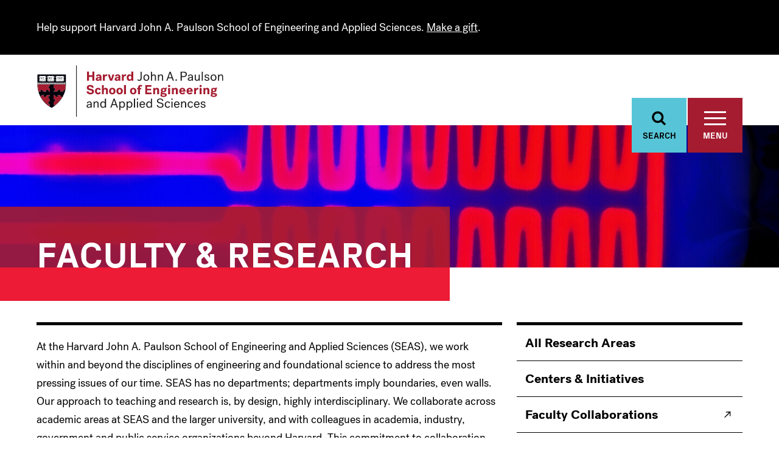

--- FILE ---
content_type: text/html; charset=UTF-8
request_url: https://seas.harvard.edu/faculty?research%5B1136%5D=1136
body_size: 60519
content:
<!DOCTYPE html>
<html  lang="en" dir="ltr">
  <head>
    <meta charset="utf-8" />
<style>body #backtotop {background: ;border-color: ;color: ;}body #backtotop:hover { background: ; border-color: ; }</style>
<meta name="description" content="At the Harvard John A. Paulson School of Engineering and Applied Sciences (SEAS), we work within and beyond the disciplines of engineering and foundational science to address the most pressing issues of our time. SEAS has no departments; departments imply boundaries, even walls. Our approach to teaching and research is, by design, highly interdisciplinary. We collaborate across academic areas at SEAS and the larger university, and with colleagues in academia, industry, government and public service organizations beyond Harvard. Our faculty collaborate across academic areas and the larger university, with colleagues in academia, industry, government and public service organizations." />
<meta name="abstract" content="Our faculty collaborate across academic areas and the larger university, with colleagues in academia, industry, government and public service organizations." />
<link rel="canonical" href="https://seas.harvard.edu/faculty" />
<meta name="Generator" content="Drupal 10 (https://www.drupal.org)" />
<meta name="MobileOptimized" content="width" />
<meta name="HandheldFriendly" content="true" />
<meta name="viewport" content="width=device-width, initial-scale=1.0" />
<meta http-equiv="ImageToolbar" content="false" />
<link rel="icon" href="/themes/custom/seas/favicon.ico" type="image/vnd.microsoft.icon" />
<link rel="canonical" href="https://seas.harvard.edu/faculty" />
<link rel="shortlink" href="https://seas.harvard.edu/node/401" />
<script src="/sites/default/files/google_tag/google_tag/seas/google_tag.script.js?t9rd7n" defer></script>
<script>window.a2a_config=window.a2a_config||{};a2a_config.callbacks=[];a2a_config.overlays=[];a2a_config.templates={};</script>

    <title>Faculty &amp; Research | Harvard John A. Paulson School of Engineering and Applied Sciences Faculty &amp; Research | Harvard SEAS</title>
    <link rel="stylesheet" media="all" href="/sites/default/files/css/css_ImI4A2_rzJ6TCxiPSvmuGSxmnhMIJ-_4_P4z9cXmW_U.css?delta=0&amp;language=en&amp;theme=seas&amp;include=eJxNjeEKwyAQg19I9JHkrGlxu3riXTfd009GfwxCSMgHoZxNqM5Ad_B7l2ou0faMJkst_OVoGGuEGXrEaKLIcS-8qoYDFZ3YJabPDCyUSz3cJh0h96sRe3rQcApaLEtaqE41nOtB4V4Fbw0_96fki_EFEUE9XQ" />
<link rel="stylesheet" media="all" href="/sites/default/files/css/css_22RJzl6BwIRP3UKoUTKTELSh7Lm9ZCazgPy7ETxqSBA.css?delta=1&amp;language=en&amp;theme=seas&amp;include=eJxNjeEKwyAQg19I9JHkrGlxu3riXTfd009GfwxCSMgHoZxNqM5Ad_B7l2ou0faMJkst_OVoGGuEGXrEaKLIcS-8qoYDFZ3YJabPDCyUSz3cJh0h96sRe3rQcApaLEtaqE41nOtB4V4Fbw0_96fki_EFEUE9XQ" />

    

     
    <link rel="preload" href="/themes/custom/seas/fonts/PostGrotesk/PostGrotesk-Book.woff2" as="font" type="font/woff2" crossorigin>
    <link rel="preload" href="/themes/custom/seas/fonts/PostGrotesk/PostGrotesk-BookItalic.woff2" as="font" type="font/woff2" crossorigin>
    <link rel="preload" href="/themes/custom/seas/fonts/PostGrotesk/PostGrotesk-Medium.woff2" as="font" type="font/woff2" crossorigin>
    <link rel="preload" href="/themes/custom/seas/fonts/PostGrotesk/PostGrotesk-MediumItalic.woff2" as="font" type="font/woff2" crossorigin>
    <link rel="preload" href="/themes/custom/seas/fonts/PostGrotesk/PostGrotesk-Bold.woff2" as="font" type="font/woff2" crossorigin>
    <link rel="preload" href="/themes/custom/seas/fonts/PostGrotesk/PostGrotesk-BoldItalic.woff2" as="font" type="font/woff2" crossorigin>

    
        <script type="text/javascript" src="//script.crazyegg.com/pages/scripts/0129/6911.js" async="async" ></script>

  </head>
  <body class="lang-en section-faculty path-faculty path-node node--type-landing-page">
    <a href="#main-content" class="visually-hidden focusable skip-link">
      Skip to main content
    </a>
    <noscript><iframe src="https://www.googletagmanager.com/ns.html?id=GTM-KQQTRNL" height="0" width="0" style="display:none;visibility:hidden"></iframe></noscript>
      <div class="dialog-off-canvas-main-canvas" data-off-canvas-main-canvas>
    

<div class="off-canvas-wrapper has-alerts">
    <div class="inner-wrap off-canvas-wrapper-inner" id="inner-wrap" data-off-canvas-wrapper>

        <aside id="left-off-canvas-menu" class="off-canvas left-off-canvas-menu off-canvas-full-screen has-alerts" role="complementary" data-off-canvas data-transition="overlap">

            <div class="grid-container">

                <div class="grid-x">
                    <div class="medium-7 cell" id="off-canvas-menu__left">
                          <div>
    <nav role="navigation" aria-labelledby="block-mainnavigation-menu" id="block-mainnavigation" data-block-plugin-id="system_menu_block:main" class="block-mainnavigation">
            
  <h2 class="block-title visually-hidden" id="block-mainnavigation-menu">Main navigation</h2>
  

        
        
          <ul class="menu">
    
                <li>
                                      <a href="//seas.harvard.edu/academics">Academics</a>
                        </li>
                <li>
                                      <a href="//seas.harvard.edu/faculty">Faculty &amp; Research</a>
                        </li>
                <li>
                                      <a href="//seas.harvard.edu/news/home">News</a>
                        </li>
                <li>
                        <a href="http://harvardseas.enterprise.localist.com/">Events</a>
                        </li>
                <li>
                                      <a href="//seas.harvard.edu/offices-services">Offices &amp; Services</a>
                        </li>
                <li>
                                      <a href="//seas.harvard.edu/about-us">About Us</a>
                        </li>
        </ul>
  



  </nav>

  </div>

                    </div>
                    <div class="medium-5 cell" id="off-canvas-menu__right">
                          <div>
    <nav role="navigation" aria-labelledby="block-informationfor-menu" id="block-informationfor" data-block-plugin-id="system_menu_block:information-for" class="block-informationfor">
      
  <h2 class="block-title" id="block-informationfor-menu">Information For</h2>
  

        
                <ul class="menu">
                                <li>
                                                                    <a href="//seas.harvard.edu/alumni">Alumni</a>
                                                        </li>
                            <li>
                                                                    <a href="//seas.harvard.edu/office-industry-partnerships">Industry Partners &amp; Recruiters</a>
                                                        </li>
                            <li>
                                                                    <a href="//seas.harvard.edu/prospective-students">Prospective Students</a>
                                                        </li>
                    </ul>
    


  </nav>
<nav role="navigation" aria-labelledby="block-shortcuts-menu" id="block-shortcuts" data-block-plugin-id="system_menu_block:shortcuts" class="block-shortcuts">
            
  <h2 class="block-title visually-hidden" id="block-shortcuts-menu">Shortcuts</h2>
  

        
                <ul class="menu">
                                <li>
                                                                    <a href="//seas.harvard.edu/about-us/employment-jobs">Employment &amp; Jobs</a>
                                                        </li>
                            <li>
                                                                    <a href="//seas.harvard.edu/about-us/visit-us">Visit Us</a>
                                                        </li>
                            <li>
                                            <a href="https://community.alumni.harvard.edu/give/15323800">Make a Gift</a>
                                                        </li>
                    </ul>
    


  </nav>

  </div>

                    </div>
                </div>
            </div>
        </aside>

        <section class="header__fixed has-alerts" id="header__fixed">
            <div class="search__header" id="search__header" data-toggler=".expanded" role="region" aria-label="Search">
                <div class="grid-container">
                    <div class="grid-container-inner">
                          <div>
    <div class="views-exposed-form bef-exposed-form block-viewsexposedfilterblock block block-views-exposed-filter-blocks block-views-exposed-filter-blocks-block" data-bef-auto-submit-full-form="" data-bef-auto-submit="" data-bef-auto-submit-delay="500" data-drupal-selector="views-exposed-form-seas-search-page-1" id="block-viewsexposedfilterblock" data-block-plugin-id="views_exposed_filter_blocks_block">
  
    

  
          <form action="/search" method="get" id="views-exposed-form-seas-search-page-1" accept-charset="UTF-8">
  <div class="js-form-item form-item js-form-type-textfield form-item-search js-form-item-search">
      <label for="edit-search--3">Search</label>
        <input data-bef-auto-submit-exclude="" data-drupal-selector="edit-search" type="text" id="edit-search--3" name="search" value="" size="30" maxlength="128" placeholder="Search..." class="form-text" />

        </div>
<div data-drupal-selector="edit-actions" class="form-actions js-form-wrapper form-wrapper" id="edit-actions--3"><input data-bef-auto-submit-click="" class="js-hide success button radius js-form-submit form-submit" data-drupal-selector="edit-submit-seas-search" type="submit" id="edit-submit-seas-search" value="Apply" />
</div>


</form>

    
    
</div>

  </div>

                        <a href="#" class="header__fixed__search-close" data-toggle="search__header" aria-label="Toggle Search"></a>
                    </div>
                </div>
            </div>
            <div class="views-element-container"><div class="view view-active-alerts view-id-active_alerts view-display-id-block_1 js-view-dom-id-a0d227c2397b37cc049281f57193c4d23e1c7037c6ebfddfeb14147e3f563a9f">
  
    
        
      <div class="view-content">
          <div class="views-row">

<div class="alert-banner alert-banner--black">
    <div class="alert-banner__container">
        <div class="alert-header">
            
            <div class="alert__alert-text alert__alert-text--teaser field field-node--field-alert field-name-field-alert field-type-text-long field-label-hidden">
    <div class="field-items">
          <div class="field-item"><p>Help support Harvard John A. Paulson School of Engineering and Applied Sciences. <a href="https://community.alumni.harvard.edu/give/15323800">Make a gift</a>.</p></div>
      </div>
</div>

        </div>
    </div>
</div>
</div>

    </div>
  
          </div>
</div>

            <header class="grid-container" role="banner" aria-label="Site header">
                <div class="grid-container-inner">
                    <a href="/" class="logo" aria-label="Logo"><svg xmlns="http://www.w3.org/2000/svg" xmlns:xlink="http://www.w3.org/1999/xlink" viewBox="0 0 307 86">
    <defs>
        <path id="a" d="M.33.35h141.306v15.16H.33z"/>
    </defs>
    <g fill="none" fill-rule="evenodd">
        <path fill="#FEFEFE" d="M49.573 14.21H0l.02 13.798H.02L.03 33.37c.193 3.27.568 5.987 1.222 8.768h-.04l.571 2.06a45.283 45.283 0 0 0 3.03 7.954l.234.462c4.96 9.727 12.314 15.083 16.267 17.42l.51.293c1.449.82 2.44 1.242 2.515 1.268l.771.322.71-.44a63.82 63.82 0 0 0 5.4-3.737l.115-.09c5.554-4.322 9.943-9.357 13.07-15.014l1.49-2.977a41.678 41.678 0 0 0 2.714-8.075l.07-.304c.737-3.4.892-6.223.892-8l-.024-3.957.025-15.112z"/>
        <path fill="#AF263D" d="M44.645 49.09h-.003c-.05.114-.103.228-.156.344l.16-.344z"/>
        <path fill="#00020B" d="M1.875 31.5l-.47.115v1.674c.223 3.784.702 6.871 1.618 10.222l.516.003C2.61 40.13 2.1 37.064 1.877 33.28l-.002-1.78z"/>
        <path fill="#A51C30" d="M47.696 31.945l-.018.008-.002.001c-.176.07-.34.1-.492.1h-.003a.994.994 0 0 1-.736-.327 1.183 1.183 0 0 1-.145-.193c-.533.162-1.085.294-1.4.42-.176.07-.34.1-.492.1h-.003a.991.991 0 0 1-.736-.327 1.222 1.222 0 0 1-.147-.191c-.526.16-1.079.293-1.395.418-.174.07-.338.1-.49.1h-.004a.997.997 0 0 1-.736-.327 1.235 1.235 0 0 1-.157-.213c-.55.173-1.136.307-1.46.44-.178.07-.341.1-.492.1h-.005a.994.994 0 0 1-.736-.327c-.057-.06-.1-.12-.133-.171l-.028.008v-.002c-.503.151-1.012.273-1.307.392-.177.07-.34.1-.49.1h-.005a.991.991 0 0 1-.736-.327 1.27 1.27 0 0 1-.136-.177l-.03.01-.004-.004c-.507.151-1.028.28-1.327.398-.177.07-.34.1-.492.1h-.003a.983.983 0 0 1-.736-.327 1.023 1.023 0 0 1-.145-.191c-.53.16-1.082.292-1.395.418-.178.07-.34.1-.491.1h-.005a.993.993 0 0 1-.338-.058c-.277.203-.56.416-.833.62-.637.475-1.204.903-1.426 1.068v4.828c.273-.13.647-.31.934-.435.208-.09.43-.16.662-.16a.811.811 0 0 1 .628.268c.167.192.255.46.282.812.028.386.043.705.043.98 0 .523-.06.898-.242 1.214-.183.318-.46.536-.83.8-.71.507-1.26.916-1.477 1.077v.441l5.214.005h1.054c.16-.218.567-.767 1.074-1.477.266-.372.485-.648.801-.832.318-.182.692-.242 1.216-.242.273 0 .591.017.977.043.352.026.62.114.812.284a.808.808 0 0 1 .268.627c-.001.23-.07.453-.16.662a24.88 24.88 0 0 1-.435.935h4.649c.16-.218.566-.767 1.074-1.477.267-.372.488-.648.804-.83.318-.182.693-.243 1.218-.243.084 0 .172.004.263.005l.013.002c.657-3.006.869-5.647.867-7.682v-1.344zM38.57 57.983a43.339 43.339 0 0 0 3.987-5.88c-.315.02-.583.032-.818.032-.523.001-.895-.06-1.211-.24l-.022-.015c-.297-.18-.51-.445-.764-.795-.004-.006-.009-.012-.013-.02-.508-.71-.914-1.26-1.076-1.477H34.5l.011.027c.118.242.267.554.383.816.012.03.028.06.039.09l.02.044c.08.196.142.404.143.62a.812.812 0 0 1-.268.625s0 .002-.002.002c-.017.015-.034.028-.05.04-.009.005-.016.014-.026.017a.086.086 0 0 1-.023.016c-.173.114-.396.179-.674.203a14.089 14.089 0 0 1-1.022.046c-.523.002-.895-.058-1.212-.239a1.704 1.704 0 0 1-.22-.156 1.99 1.99 0 0 1-.23-.226 5.682 5.682 0 0 1-.35-.448l-.396-.552c-.317-.437-.564-.77-.676-.925h-1.96V56.676c.273-.133.647-.312.935-.437l.065-.026c.19-.076.39-.133.596-.133a.836.836 0 0 1 .532.178c.01.007.02.014.028.023l.006.006c.021.02.043.039.062.06.043.048.078.1.11.16.056.1.098.215.127.346.022.093.036.196.045.306.028.386.043.705.043.981 0 .122-.001.236-.01.344-.024.35-.092.625-.232.87-.184.316-.458.536-.83.803a95.86 95.86 0 0 0-1.39 1.006c-.033.025-.06.047-.087.065v4.827c.273-.13.647-.307.934-.43.143-.064.29-.115.444-.14.07-.013.139-.021.21-.021a.82.82 0 0 1 .597.236c.003.005.005.005.008.006.08.087.146.192.196.314 3.308-2.6 6.004-5.312 8.194-8.037M22.005 68.259v-3.3l-.54-.396c-.255-.187-.574-.42-.937-.676h-.001c-.28-.202-.506-.376-.678-.586a1.448 1.448 0 0 1-.153-.218 1.695 1.695 0 0 1-.2-.605 3.27 3.27 0 0 1-.037-.43 6.466 6.466 0 0 1-.003-.178l.001-.078c.002-.258.017-.55.042-.9l.01-.099c.035-.304.121-.54.272-.713a.778.778 0 0 1 .394-.242.885.885 0 0 1 .234-.028c.232.002.454.071.66.162a9.395 9.395 0 0 1 .431.195c.18.083.357.168.505.239V56.21a80.25 80.25 0 0 0-1.478-1.077c-.098-.07-.19-.137-.277-.205-.234-.184-.416-.363-.554-.596-.1-.174-.16-.367-.197-.59a2.867 2.867 0 0 1-.04-.439c-.002-.062-.003-.122-.003-.185v-.077c.003-.26.018-.554.043-.906.003-.037.006-.073.012-.105.034-.301.12-.534.27-.704a.815.815 0 0 1 .627-.268l.083.001c.002.002.005.002.005.002h.003a1.778 1.778 0 0 1 .574.157c.285.125.659.303.932.435v-2.066h-4.98c-.11.15-.338.457-.634.864l-.441.614c-.264.37-.483.644-.8.83-.314.181-.69.241-1.21.24a12.72 12.72 0 0 1-1.062-.05c-.314-.032-.556-.118-.734-.273a.772.772 0 0 1-.17-.214.876.876 0 0 1-.093-.525c.017-.168.064-.332.13-.489.007-.022.016-.043.024-.063a36.188 36.188 0 0 1 .438-.934h-4.2c-.07.096-.185.255-.34.463l-.066.091c-.185.255-.414.57-.668.924-.003.008-.01.013-.014.02l-.097.132-.034.046c-.037.048-.073.097-.111.142l-.016.018a3.677 3.677 0 0 1-.099.113c-.009.01-.018.022-.029.032-.037.04-.074.078-.116.115 0 .001-.001.003-.004.004C11.302 60.803 18.1 65.912 22.005 68.26"/>
        <path fill="#00020B" d="M22.502 69.129v-.002l-.35-.202.35.204zM6.046 51.54l.097.19c-.032-.061-.063-.127-.095-.192l-.002.001zM20.41 59.81c.232.002.452.072.66.163.064.028.133.057.204.09-.07-.033-.14-.062-.205-.09a1.678 1.678 0 0 0-.659-.162M21.466 64.563c-.256-.187-.576-.42-.937-.676.361.256.68.49.937.676M19.457 61.792a15.478 15.478 0 0 0 0 0M22.005 57.26v3.146-4.196 1.05zM20.527 63.887c-.28-.202-.505-.375-.678-.585.173.21.398.383.678.585M20.25 54.928c-.234-.184-.418-.363-.553-.596.135.233.32.412.554.596M7.867 50.14c-.186.256-.414.57-.669.925-.003.008-.007.013-.014.02a173.403 173.403 0 0 1 .682-.944M15.15 51.895c.317-.185.536-.46.8-.829-.264.37-.483.644-.8.829-.317.18-.689.24-1.21.24.521.002.896-.06 1.21-.24M12.144 51.812c.177.154.42.24.733.273-.313-.033-.556-.12-.733-.273M6.829 51.537l-.03.03.03-.03M7.054 51.263l.032-.046-.032.046M17.026 49.588c-.11.148-.338.457-.634.864.296-.407.525-.716.634-.864M20.495 51.06h-.003.003M22.004 51.654v-2.066 2.066z"/>
        <g fill="#00020B">
            <path d="M42.722 52.091c-.057.005-.108.01-.162.011a43.291 43.291 0 0 1-3.99 5.88c-2.19 2.726-4.886 5.439-8.196 8.037.048.118.082.252.1.405l.018.139-.007.006c5.98-4.654 10.023-9.728 12.69-14.552l-.11.026c-.096.019-.211.04-.343.048"/>
            <path d="M45.334 41.206c-.316.182-.537.458-.804.83-.506.71-.912 1.261-1.074 1.477h-4.648c.132-.273.31-.647.434-.934.09-.208.16-.432.16-.663a.804.804 0 0 0-.266-.627c-.192-.168-.462-.256-.812-.282a14.004 14.004 0 0 0-.977-.045c-.525 0-.9.06-1.216.243-.316.183-.535.46-.8.831-.508.71-.916 1.261-1.076 1.477h-1.053l-5.214-.003v-.443c.216-.16.765-.568 1.475-1.075.372-.264.648-.483.832-.8.182-.318.242-.691.242-1.214 0-.275-.015-.594-.044-.98-.027-.352-.115-.62-.281-.813a.816.816 0 0 0-.628-.269 1.686 1.686 0 0 0-.662.162c-.289.124-.662.303-.934.435V33.685a474.532 474.532 0 0 1 2.258-1.69 1.03 1.03 0 0 1-.4-.267 1.212 1.212 0 0 1-.156-.211l-.038.014v-.005c-.54.167-1.105.3-1.423.429-.178.07-.341.1-.494.1h-.003a.998.998 0 0 1-.738-.327 1.46 1.46 0 0 1-.13-.171l-.024.008-.002-.003c-.501.152-1.015.274-1.31.391a1.314 1.314 0 0 1-.492.102h-.003a.99.99 0 0 1-.735-.327 1.082 1.082 0 0 1-.162-.222l-.038.014v-.003c-.548.171-1.128.305-1.45.436a1.32 1.32 0 0 1-.493.102h-.005a.89.89 0 0 1-.145-.012V34.831c-.077-.035-.162-.077-.25-.118a22.41 22.41 0 0 0-.685-.315 1.68 1.68 0 0 0-.662-.162h-.006a.811.811 0 0 0-.617.267s-.003.001-.003.003c-.138.156-.221.364-.261.628-.008.059-.017.119-.022.184a15.42 15.42 0 0 0-.041.822l-.002.157c0 .522.059.897.24 1.213.115.2.268.358.456.516.046.04.097.078.148.119l.227.168.586.42c.016.01.03.021.045.032.4.29.7.512.847.622v4.126h-1.297c-.16-.216-.57-.767-1.076-1.477a5.637 5.637 0 0 0-.265-.352c-.164-.199-.33-.36-.536-.48a1.752 1.752 0 0 0-.617-.202 3.876 3.876 0 0 0-.599-.04c-.102.002-.211.003-.327.008-.194.006-.409.02-.651.037-.352.026-.62.114-.812.282a.717.717 0 0 0-.2.281.855.855 0 0 0-.068.344v.016c.003.225.069.444.159.65.035.08.075.166.117.257.105.23.224.48.32.676h-4.827c-.161-.216-.569-.767-1.076-1.477l-.062-.085c-.168-.231-.32-.424-.5-.575-.006-.005-.01-.011-.018-.016v-.001a1.693 1.693 0 0 0-.22-.154 1.907 1.907 0 0 0-.707-.216 4.628 4.628 0 0 0-.509-.027l-.316.006c-.197.008-.417.02-.662.039-.352.026-.62.114-.812.282a.775.775 0 0 0-.251.448.908.908 0 0 0-.019.18c.003.232.071.454.16.662.127.287.305.66.438.934h-3.75l.088.315a43.939 43.939 0 0 0 2.936 7.71c.033.064.065.13.098.192l.13.26v-.002l.234-.164a1.964 1.964 0 0 0 .32-.287l.1-.114.015-.018c.037-.045.074-.095.11-.142l.035-.045c.032-.042.063-.088.097-.133.005-.006.01-.012.014-.02.253-.355.483-.67.668-.924l.067-.09c.152-.21.27-.369.339-.463h4.2a27.628 27.628 0 0 0-.464.996 1.802 1.802 0 0 0-.128.489c-.003.037-.006.072-.006.11a.868.868 0 0 0 .098.415.75.75 0 0 0 .172.214c.177.154.42.24.731.272.026.004.053.006.08.009a15.601 15.601 0 0 0 .983.042c.522 0 .895-.06 1.212-.24.316-.185.535-.461.8-.83.158-.22.306-.429.44-.612.297-.41.525-.717.635-.865h4.979v2.067a27.508 27.508 0 0 0-.98-.456 1.735 1.735 0 0 0-.526-.139h-.004-.003a1.399 1.399 0 0 0-.084-.003.815.815 0 0 0-.626.269c-.152.17-.236.403-.272.704a14.622 14.622 0 0 0-.054 1.01v.077c0 .064.002.124.003.186.003.16.017.305.04.438.037.225.097.417.198.592.136.232.32.41.554.595.086.067.179.134.276.206a63.663 63.663 0 0 1 1.478 1.076v4.197a29.383 29.383 0 0 0-.731-.344c-.071-.034-.14-.063-.204-.09a1.65 1.65 0 0 0-.66-.161.769.769 0 0 0-.235.027.775.775 0 0 0-.393.241c-.152.173-.238.409-.273.713l-.01.099c-.024.35-.04.645-.041.9-.002.027-.002.053-.002.078 0 .062.002.12.003.178.003.155.017.299.037.43.036.232.099.43.2.607.046.078.096.148.154.217.17.208.398.383.677.585h.002c.362.256.682.49.936.676l.54.396v3.88l.124.072.023.014.35.202c1.454.823 2.36 1.193 2.369 1.198l.117.048.108-.067a62.03 62.03 0 0 0 5.284-3.657l.105-.08.006-.006-.017-.14a1.571 1.571 0 0 0-.099-.403.994.994 0 0 0-.196-.312l-.006-.006a.818.818 0 0 0-.599-.238 1.8 1.8 0 0 0-.653.16c-.288.124-.661.301-.933.431v-4.827l.086-.065c.26-.19.761-.56 1.39-1.006.371-.267.647-.487.831-.802.139-.246.207-.52.231-.87.008-.109.011-.223.011-.345 0-.276-.015-.595-.044-.981a2.427 2.427 0 0 0-.044-.306 1.32 1.32 0 0 0-.126-.345.87.87 0 0 0-.111-.16c-.02-.022-.04-.04-.062-.06-.002-.002-.005-.004-.006-.007-.01-.01-.02-.016-.028-.023a.841.841 0 0 0-.532-.178 1.61 1.61 0 0 0-.596.133c-.025.01-.046.02-.066.026-.289.125-.662.304-.934.437V49.588h1.958c.116.155.36.488.676.925l.397.552c.122.17.234.318.35.448.074.085.148.159.23.226.07.058.14.11.22.156.317.18.689.243 1.212.24.275 0 .596-.014.983-.044.014-.001.025-.003.039-.003.277-.024.503-.09.675-.203.008-.005.016-.008.022-.014.01-.005.017-.014.025-.019l.052-.04s0-.002.002-.002a.816.816 0 0 0 .267-.625 1.663 1.663 0 0 0-.144-.62l-.02-.045c-.01-.029-.025-.058-.038-.09a23.975 23.975 0 0 0-.394-.842H38.653c.162.216.569.767 1.075 1.477l.014.02c.255.352.466.616.765.795l.02.015c.317.18.689.243 1.212.24.236 0 .506-.011.822-.033.053-.001.105-.006.16-.01a2.57 2.57 0 0 0 .345-.049l.11-.026.053-.1c.067-.12.135-.242.198-.364.1-.189.2-.377.298-.565l.043-.086-.025-.093a2.213 2.213 0 0 0-.1-.289c-.126-.285-.304-.66-.435-.932h1.205l.068-.143a40.355 40.355 0 0 0 2.788-8.163l.065-.289-.256-.012-.039-.003-.222-.008a7.937 7.937 0 0 0-.264-.005c-.524 0-.9.059-1.219.241M3.136 29.99l.003-.002-.003.001M4.583 30.79c.012-.019.028-.037.041-.056-.013.019-.029.037-.041.056M4.571 30.808l-.03.051.03-.05M4.53 30.882l-.02.048.02-.048M2.947 31.03c-.023.019-.048.036-.071.053-.003.001-.005.001-.006.003.001-.002.003-.002.006-.003.023-.017.048-.034.07-.053M2.616 31.23l.013-.007c-.005.002-.008.005-.013.006M2.462 31.299l.025-.01-.025.01M3.274 30.437v.012a.648.648 0 0 1 .001 0l-.001-.012M5.417 30.215l-.119.066.119-.066M7.386 30.875l-.02.043.02-.043M7.357 30.942c-.008.02-.013.04-.019.06.006-.02.011-.04.019-.06M7.424 30.807c-.01.013-.017.028-.025.042.008-.014.016-.03.025-.042M5.394 31.274c.006-.003.014-.006.018-.01-.004.004-.012.007-.018.01M5.216 31.349l.034-.014-.034.014M5.532 31.206c.012-.006.023-.01.032-.017l-.032.017M7.492 30.716c.012-.015.028-.03.043-.045l-.043.045"/>
        </g>
        <path fill="#00020B" d="M7.65 30.577v-.001.001z"/>
        <g fill="#00020B">
            <path d="M7.797 30.485l.145-.085.12-.068-.12.068-.145.085M7.624 30.595a.896.896 0 0 0-.071.058c.021-.02.046-.038.07-.057l.016-.012c-.003.003-.01.008-.015.01M8.378 30.156l.082-.046-.082.046zM10.19 30.814l-.022.038.022-.038M10.124 30.951c-.003.014-.007.026-.012.04.005-.014.01-.026.012-.04M10.152 30.882c-.006.014-.01.026-.018.04l.018-.04M8.023 31.303l.02-.009-.02.01M8.18 31.232l.006-.003-.007.003M10.323 30.653c.016-.016.036-.03.054-.043-.018.013-.038.027-.054.043M10.963 30.256c-.02.013-.04.024-.06.034.02-.01.04-.021.06-.034M10.296 30.68c-.013.012-.025.023-.036.036.01-.013.023-.024.036-.036M10.526 30.51c.057-.035.126-.076.21-.124.035-.02.07-.042.11-.062-.04.02-.075.042-.11.062-.084.048-.153.09-.21.123M11.53 29.95c-.049.025-.093.05-.141.076l.14-.076zM12.853 30.955c-.003.014-.008.028-.013.042.005-.014.01-.028.013-.042M12.935 30.79c.012-.02.03-.04.043-.059-.014.019-.03.039-.043.059M10.812 31.33l.037-.016-.037.016M10.985 31.254l.015-.008-.015.008M12.836 31.025c-.004.012-.005.026-.007.038.002-.012.003-.026.007-.038M13.738 30.233l-.099.054.099-.054M13.599 30.31c-.032.018-.063.035-.093.054.03-.019.06-.036.093-.054M11.66 30.177c0 .005.004.01.009.022l.004.01.005.011a.67.67 0 0 1 .035.213l-.001-.06c.375-.2.765-.395.987-.478.16-.064.34-.102.508-.102.17 0 .327.037.457.117a.727.727 0 0 1 .234.232l.189-.1.01-.005.204-.111.002.001.003-.001a1.18 1.18 0 0 0-.401-.408 1.33 1.33 0 0 0-.698-.185c-.236 0-.47.052-.674.133-.243.094-.602.271-.962.461l.088.25zM13.126 30.593l.02-.014-.02.014zM13.778 30.21l.12-.067-.12.067"/>
            <path d="M13.897 30.143v.002c.062-.034.125-.07.19-.104l-.188.1-.002.002zM14.41 30.133c.012.026.025.05.034.077l.003.005v.004a.681.681 0 0 1 .032.134c.366-.192.735-.378.95-.458.16-.063.339-.103.51-.102.28.008.514.085.684.337l-.136.074c.046-.025.094-.053.142-.077v-.002l.191-.102a.25.25 0 0 1 .028-.015l.18-.097a1.242 1.242 0 0 0-1.089-.578c-.24 0-.47.051-.677.133-.243.093-.599.27-.957.458l-.003.002.108.207zM15.58 30.886l-.02.043c.005-.014.013-.03.02-.043M14.363 30.802a1.392 1.392 0 0 1 0 0M15.633 30.79c.012-.019.026-.036.04-.054-.014.018-.028.035-.04.054M14.273 30.912c-.005.005-.01.008-.012.012l.012-.012M15.55 30.959l-.01.04.01-.04M13.732 31.265c.006-.003.012-.005.015-.008-.003.003-.01.005-.015.008M15.533 31.029l-.007.037.007-.037M13.557 31.34l.034-.014-.034.014M16.471 30.213c-.043.025-.084.048-.126.07.042-.022.083-.045.126-.07M15.741 30.662c-.02.019-.038.04-.057.059a1.01 1.01 0 0 1 .057-.059M15.955 30.51c.064-.038.138-.084.23-.136l.133-.074-.131.072c-.094.054-.168.1-.232.137M14.483 30.434l-.001.043.001-.043M17.138 30.126a.718.718 0 0 1 .04.1.955.955 0 0 1 .03.118v-.006a9.36 9.36 0 0 1 .918-.443c.16-.065.342-.103.515-.103.176 0 .338.04.472.126.094.062.18.147.252.273-.14.077-.266.147-.372.209l-.162.097.162-.097c.153-.088.347-.196.555-.31l.08-.044.118-.063.022-.01a1.211 1.211 0 0 0-.406-.442 1.327 1.327 0 0 0-.72-.2c-.24 0-.475.053-.683.135-.236.09-.577.26-.924.441l.103.22z"/>
            <path d="M16.82 30.023l-.19.103.19-.103.027-.016-.026.016M18.41 30.94c-.008.024-.016.046-.02.067.004-.021.012-.043.02-.066M16.269 31.348c.01-.005.02-.008.03-.011l-.03.01M18.383 31.069c-.536.17-1.131.304-1.523.458a.854.854 0 0 1-.321.07.534.534 0 0 1-.405-.18c-.001-.004-.006-.007-.01-.012.006-.002.01-.005.016-.006a5.385 5.385 0 0 1-.291.098l-.184.06c.033.052.076.11.133.172a.994.994 0 0 0 .736.327h.005c.15 0 .314-.03.489-.1.32-.13.895-.261 1.433-.428 0 0-.054-.42-.078-.46M16.446 31.273l.013-.007-.013.007M16.584 31.206c.009-.006.02-.01.029-.015l-.03.015M19.745 29.984c-.04.02-.078.041-.118.063l.118-.063zM21.205 30.878c-.006.016-.014.03-.019.046.005-.015.013-.03.019-.046M21.178 30.948c-.006.016-.012.031-.014.047.002-.016.008-.031.014-.047M21.243 30.807c-.007.016-.018.031-.027.048.009-.017.02-.032.027-.048M19.23 31.233c.004-.004.008-.005.013-.008-.005.003-.01.004-.014.008M19.354 31.168c.009-.007.018-.011.026-.016l-.026.016M21.15 31.062l.007-.046-.008.046M21.446 30.594c.01-.008.022-.014.032-.023-.01.009-.023.015-.032.023M21.372 30.654c.023-.02.046-.04.074-.06-.028.02-.05.04-.074.06M19.888 30.26a.659.659 0 0 1 .025.172v-.017c.4-.216.828-.43 1.066-.521.157-.062.34-.1.512-.1.171 0 .33.036.462.118.089.057.17.134.24.247l-.123.068c.066-.037.136-.076.208-.114l.107-.059.185-.099.028-.015a1.206 1.206 0 0 0-.403-.418 1.326 1.326 0 0 0-.704-.188c-.239 0-.474.052-.679.132-.233.09-.577.258-.924.44v.353zM21.358 30.668l-.048.05.048-.05M22.052 30.237l-.104.059.104-.059M21.895 30.326c-.014.008-.03.015-.042.023l.042-.023"/>
            <path d="M18.69 31.45c.09-.032.182-.065.271-.1.036-.013.071-.029.104-.043.012-.006.023-.009.034-.015.045-.019.088-.039.131-.059.003-.003.008-.004.014-.007.038-.019.072-.039.11-.059l.027-.015.114-.071c.113-.076.212-.162.289-.269a.63.63 0 0 0 .103-.552v-.354l-.12.067-.022.01-.118.064-.08.043a26.71 26.71 0 0 0-.717.406 1.9 1.9 0 0 0-.154.098.683.683 0 0 0-.071.06c-.008.004-.012.01-.018.016a.387.387 0 0 0-.044.045l-.018.021a.856.856 0 0 0-.05.07l-.026.045a.316.316 0 0 0-.012.023c-.006.015-.016.032-.022.048l-.006.02c-.006.021-.015.043-.02.064v.002a.426.426 0 0 0-.01.062c-.002.024-.005.048-.004.07 0 .055.006.103.016.143v.001l.057.243v.004l.041-.014.2-.068zM22.384 30.055l-.106.057c.035-.019.07-.039.108-.057l.183-.099-.185.099M21.86 31.33l.038-.016-.037.016M22.034 31.254l.02-.01-.02.01M24.125 30.806c-.006.013-.014.024-.019.036.005-.01.014-.023.019-.036M24.089 30.872c-.008.015-.014.03-.02.045.006-.014.012-.03.02-.045M24.351 30.578a4.55 4.55 0 0 1 .283-.173c.035-.02.07-.04.11-.061a4.55 4.55 0 0 0-.392.235M22.712 30.184c.003.008.012.023.015.045a.601.601 0 0 1 .036.206c0-.02 0-.04-.003-.061.378-.201.768-.395.989-.48.16-.064.34-.102.515-.102s.335.04.47.126a.742.742 0 0 1 .256.286c-.08.043-.155.086-.224.126.075-.043.156-.09.242-.135v-.003l.159-.087.005-.003.22-.122a1.222 1.222 0 0 0-.41-.449 1.317 1.317 0 0 0-.718-.199 1.88 1.88 0 0 0-.683.134c-.238.093-.591.269-.948.455l.079.263zM24.172 30.743c-.007.01-.018.022-.024.032.006-.01.017-.021.024-.032M24.197 30.712l.031-.033-.03.033"/>
            <path d="M21.173 31.326l-.002-.003a.657.657 0 0 1-.025-.182c-.003-.014 0-.028 0-.042-.103.028-1.088.287-1.44.428a.879.879 0 0 1-.32.068.527.527 0 0 1-.405-.18l-.044-.055.024-.01c-.088.033-.18.069-.271.1l-.2.068c.035.057.084.132.157.21a.991.991 0 0 0 .736.327h.003c.15 0 .314-.031.489-.1.305-.124.845-.25 1.364-.405l-.002-.003-.064-.22z"/>
            <path d="M22.728 30.228c-.005-.021-.012-.035-.014-.043l-.001-.002-.08-.262-.036.02-.028.014-.184.099c-.037.02-.072.04-.108.058l-.208.115-.017.01-.105.059c-.017.01-.037.02-.052.03-.014.009-.03.015-.042.022-.022.013-.045.025-.065.038a7.187 7.187 0 0 0-.308.185c-.011.009-.024.015-.034.023a.738.738 0 0 0-.074.06c-.005.003-.008.01-.014.014a.723.723 0 0 0-.048.05c-.006.005-.01.013-.016.018a.328.328 0 0 0-.035.05.187.187 0 0 0-.016.02c-.007.018-.018.033-.027.049a.156.156 0 0 1-.011.023c-.006.015-.014.03-.019.046-.004.008-.006.017-.007.025a.31.31 0 0 0-.022.068l-.008.046-.003.018v.017c0 .016-.003.03 0 .042 0 .073.011.134.026.182v.005l.065.219.002.003.032-.01.193-.064c.096-.032.193-.066.286-.1l.11-.045.038-.016c.046-.018.09-.04.136-.06l.02-.01c.037-.017.075-.036.11-.056.012-.005.022-.01.033-.017.042-.023.083-.046.119-.071.122-.077.227-.164.309-.272a.638.638 0 0 0 .139-.393c0-.07-.011-.139-.036-.207M25.007 30.194c.051-.03.104-.059.16-.09l-.16.087v.003zM24.867 31.224l.015-.008-.015.008M24.709 31.296l.03-.014-.03.014M25.15 31.056a.187.187 0 0 1-.02.016l-.004.001.003-.001c.008-.003.014-.01.022-.016M26.786 30.879l-.023.052.023-.052M26.756 30.955c-.007.015-.01.03-.013.045.003-.014.006-.03.013-.045M27.122 30.531c.068-.041.154-.094.268-.158.04-.024.085-.048.13-.073l-.13.073c-.114.064-.2.117-.268.158M25.503 30.235a.647.647 0 0 1-.094.573.647.647 0 0 0 .125-.375v-.002c.412-.219.855-.444 1.097-.537a1.4 1.4 0 0 1 .51-.102c.279.008.516.087.683.338a9.353 9.353 0 0 1-.127.07c.105-.057.213-.118.326-.176v-.002h.001l.005-.003.159-.085.045-.023a1.252 1.252 0 0 0-1.093-.579c-.237 0-.472.053-.677.135-.26.1-.656.3-1.043.503l.083.265zM27.655 30.224c-.037.02-.071.04-.106.058.035-.018.069-.038.106-.058M26.834 30.792"/>
            <path d="M24.04 31.267a.552.552 0 0 1-.009-.207c-.1.026-1.174.315-1.555.466a.867.867 0 0 1-.321.068.522.522 0 0 1-.401-.18c-.01-.01-.019-.02-.028-.032l.023-.007c-.093.034-.188.068-.285.1l-.192.063c.036.056.08.122.144.19a1.009 1.009 0 0 0 .734.327h.005c.151 0 .315-.03.492-.102.323-.13.903-.265 1.45-.436l-.056-.246v-.004z"/>
            <path d="M25.503 30.235l-.083-.265-.002-.005-.025.016-.222.122-.004.003c-.056.029-.108.058-.16.088-.084.047-.166.092-.24.135l-.023.014-.11.062c-.13.076-.22.13-.282.173l-.003.001c-.01.005-.016.011-.023.017-.004.002-.004.003-.005.005a.43.43 0 0 0-.065.05l-.028.029a.597.597 0 0 0-.055.063l-.026.032a.22.22 0 0 1-.022.031l-.019.036c-.006.01-.01.02-.017.03a.57.57 0 0 0-.02.045c-.003.008-.006.014-.007.02-.008.022-.016.044-.019.065a.041.041 0 0 0-.004.019c-.004.012-.005.024-.007.035v.003a.635.635 0 0 0 .008.207v.005l.057.247.002.003.038-.014.202-.07c.09-.03.178-.063.261-.095l.11-.047.03-.012c.044-.019.086-.039.127-.06l.016-.008c.035-.017.07-.037.105-.055a1.634 1.634 0 0 0 .139-.086h.001l.023-.018c.063-.045.12-.092.171-.148a.76.76 0 0 0 .087-.1.647.647 0 0 0 .125-.375.722.722 0 0 0-.031-.198M28.188 29.934l-.159.085.159-.085zM28.341 30.126a1.1 1.1 0 0 1 .036.082v.006l.004.007a.663.663 0 0 1 .028.117c.354-.188.715-.366.92-.443.16-.065.342-.103.514-.103.176 0 .336.04.469.126.094.06.18.147.25.275l-.1.055.285-.157.052-.03h.002l.167-.087a1.217 1.217 0 0 0-.406-.443 1.322 1.322 0 0 0-.72-.2c-.238 0-.473.053-.68.135-.234.09-.577.26-.924.441l.103.22zM28.023 30.023l.002-.001h-.002v.001zM28.301 30.795a.437.437 0 0 1-.03.043c-.012.016-.027.03-.04.045l.04-.045a.437.437 0 0 0 .03-.043M27.784 31.207c.012-.006.025-.012.032-.019-.007.007-.02.013-.032.019M29.678 30.803l-.028.047.028-.047M27.468 31.349l.035-.014c-.012.004-.026.009-.035.014M27.647 31.274l.022-.011-.022.01M29.639 30.872l-.022.05.022-.05M30.415 30.274c-.022.014-.047.026-.07.039.023-.013.048-.025.07-.039M30.29 30.344"/>
        </g>
        <path fill="#00020B" d="M28.417 30.437v-.004.004z"/>
        <g>
            <path fill="#00020B" d="M29.744 30.716l.045-.048-.045.048M26.763 31.355a.618.618 0 0 1-.039-.213l.002-.023c-.112.03-1.033.275-1.366.408a.887.887 0 0 1-.324.067.525.525 0 0 1-.401-.179.64.64 0 0 1-.054-.066c.006-.003.014-.005.018-.008a7.1 7.1 0 0 1-.26.096l-.203.07c.034.06.085.138.162.222a.995.995 0 0 0 .735.325h.003c.151 0 .316-.03.494-.1.294-.117.807-.24 1.308-.392l-.075-.205v-.002z"/>
            <path fill="#00020B" d="M28.38 30.22l-.002-.006-.002-.006a.692.692 0 0 0-.035-.082l-.104-.219-.004.005-.045.022-.16.084-.004.003-.001.002c-.113.06-.22.12-.324.176l-.044.025c-.038.02-.07.04-.106.058-.01.006-.019.013-.028.017l-.13.074c-.114.065-.202.116-.27.158-.04.024-.07.044-.095.061l-.002.004a.81.81 0 0 0-.23.265l-.009.017-.023.052a.116.116 0 0 1-.006.025.162.162 0 0 0-.013.045c-.004.01-.006.018-.007.028a.168.168 0 0 0-.006.038l-.003.028c-.002.01-.002.015-.002.023v.003l-.002.022c0 .09.02.162.039.213v.001l.076.206.001.003.023-.008.187-.06a7.912 7.912 0 0 0 .418-.148l.036-.014.143-.06.022-.011a8.13 8.13 0 0 0 .15-.076c.044-.023.087-.046.128-.072a1.29 1.29 0 0 0 .287-.233c.012-.016.026-.03.038-.045.01-.014.022-.028.03-.043a.637.637 0 0 0 .115-.357v-.004a.663.663 0 0 0-.035-.213M30.858 30.062a.18.18 0 0 1 .036.003c.017.005.043.002.105.043a.24.24 0 0 1 .08.111c.024.07.034.14.037.212 0-.005 0-.01-.003-.016.404-.214.831-.43 1.066-.521.16-.062.341-.1.514-.1.17 0 .33.036.461.118a.75.75 0 0 1 .24.247l.192-.105.213-.112a1.211 1.211 0 0 0-.402-.42 1.33 1.33 0 0 0-.704-.188c-.24 0-.472.052-.68.132-.261.1-.658.303-1.045.508l-.167.088h.057zM31.01 30.782c-.008.01-.014.021-.024.032-.004.008-.01.014-.017.022.007-.008.013-.014.017-.022.01-.01.016-.021.023-.032M30.432 31.233l.01-.005-.01.005M30.273 31.305c.01-.003.017-.008.026-.011-.009.003-.017.008-.026.01M35.107 30.957c-.005.012-.01.025-.013.037l.013-.037M35.172 30.817c-.008.013-.017.025-.024.039.007-.014.016-.026.024-.039M35.088 31.025l-.006.036.006-.036M35.612 30.448c-.072.043-.131.077-.177.107.046-.03.105-.064.177-.107M35.86 30.306l-.124.07.123-.07M35.634 30.436l-.022.012.022-.012M35.28 30.68l-.038.04.039-.04M36.351 30.036l-.012.006c.005-.001.01-.004.014-.006l.239-.128.086.258c-.001 0 .008.017.02.05l.002.004a.745.745 0 0 1 .032.143v-.009c.363-.194.737-.378.948-.46a1.43 1.43 0 0 1 .512-.102c.28.008.514.087.684.337l.142-.077.055-.03.204-.11v.002l.005-.003a1.244 1.244 0 0 0-1.09-.578c-.239 0-.472.052-.679.132-.237.093-.597.272-.952.459l-.21.112M37.785 31.03l-.006.035.006-.036M37.836 30.879c-.008.017-.017.033-.023.052.006-.019.015-.035.023-.052M35.81 31.34c.013-.005.021-.01.032-.013-.011.003-.019.008-.031.012M35.986 31.265l.015-.008-.015.008M37.805 30.956L37.79 31l.014-.043M38.572 30.298c-.046.026-.09.05-.13.076.04-.025.084-.05.13-.076M38.735 30.207c-.05.026-.098.054-.144.08.046-.026.094-.054.144-.08"/>
            <path fill="#00020B" d="M38.872 30.13h.001v.002c.046-.027.096-.054.145-.08l-.143.076-.003.002zM38.838 31.205l.029-.015-.03.015M39.467 30.432v.001-.001zM1.378 15.586v13.068h46.817V15.587H1.378zm41.728 9.431l.046-6.752c0-.35.292-.133.292-.133l.27.483c-.065.353 0 .571 0 .571l-.042 6.34c.063.507-.184.22-.184.22-.132-.065-.402-.571-.402-.571l.02-.158zm-9.36-3.101s-.046-1.65 0-1.806c0 0 .069-1.521.02-1.694 0 0 .025-.353-.044-.53 0 0 0-.22.381-.087 0 0 .134.245.878.132 0 0 .54.09 1.057.024 0 0 1.151-.087 1.441 0 0 0 .453-.087.588.395l-.023 1.364.011.035c.053-.136.107-.3.233-.21.051.036.09.08.116.128l.021-1.402s.091-.267.451-.31c0 0 .565-.068.654-.024.088.045 1.303.113 1.64.045.34-.068.406.218 1.419-.287 0 0 .271.023.271.198 0 0-.092 1.87 0 2.223 0 0 0 3.435-.066 3.678l.045 1.097s.041.484-.744.529c0 0 .494.065-2.61-.022 0 0-.496-.023-1.035.22 0 0-.116-.019-.116-.306 0 0 .091-1.034 0-2.05l-.035-.887c-.057.017-.16.042-.207.017 0 .203-.008.508-.048.807-.035.272.09 1.565-.023 2.221 0 0-.021.22-.495.023 0 0-2.881.063-2.97-.023 0 0-.79.023-.856-.375 0 0 .115-3.014.047-3.123zm-.427-3.784s.155 0 .134.264l-.047 6.648s.068.438-.314.728c0 0-.205.236-.205-.139l.091-6.776s.025-.506.341-.725zm-6.178.034c.38-.525.608.53.608.53l-.093 6.624c-.022.225-.066.353-.066.353-.294.065-.471-.55-.471-.55l.022-6.957zm-3.668 6.318l.041-2.795c-.021-.111.05-3.437.05-3.437.043-.348.85-.33.85-.33 2.139.07 2.092-.108 2.092-.108.388-.179.41.022.41.022.046.086-.044.969-.044.969.045.11-.048 6.273-.048 6.273-.066.353-.291.242-.291.242-.292.22-1.73.086-1.73.086-.452-.063-1.173.113-1.173.113-.116.13-.249-.066-.249-.066l.092-.97zm-3.534.483l.068-7.063c-.022-.178.247-.201.247-.201l.674.174c.16.133 1.87 0 1.87 0 .381.027.404.53.404.53.088 1.19-.09 6.913-.09 6.913-.025.329-.294.065-.294.065-1.1-.042-1.529-.02-1.529-.02-.156.066-.81 0-.81 0-.56-.068-.54-.398-.54-.398zm-.272-6.867s.05.44.05.55c0 .112-.07 6.364-.07 6.364s.07.482-.361.724c0 0-.113.046-.136-.264l.047-6.601s.044-.815.47-.773zm-5.984.122c.386-.53.608.527.608.527l-.091 6.626c-.022.22-.066.35-.066.35-.294.069-.474-.55-.474-.55l.023-6.953zm-3.665 6.286l.043-2.794c-.023-.11.046-3.432.046-3.432.045-.354.854-.33.854-.33 2.139.066 2.094-.115 2.094-.115.381-.174.406.025.406.025.043.09-.048.969-.048.969.048.11-.045 6.273-.045 6.273-.065.349-.292.24-.292.24-.291.221-1.73.089-1.73.089-.453-.067-1.174.112-1.174.112-.11.128-.247-.066-.247-.066l.093-.97zm-3.535.51l.068-7.063c-.025-.175.246-.2.246-.2l.675.178c.156.13 1.867 0 1.867 0 .383.022.407.53.407.53.088 1.186-.092 6.906-.092 6.906-.023.335-.293.068-.293.068-1.1-.041-1.528-.02-1.528-.02-.157.065-.812 0-.812 0-.561-.065-.538-.4-.538-.4zm-.272-6.863s.045.441.045.551c0 .11-.068 6.36-.068 6.36s.068.485-.358.728c0 0-.113.043-.136-.266l.045-6.604s.05-.812.472-.769zm2.813 8.65h-3.51c-.45-.024-.405-.35-.405-.35v-.84c.022-.44-.45-.53-.45-.53-.653.135-.81-.262-.81-.262-.02-.458.743-.418.743-.418.63 0 .45-.548.45-.548l.044-3.325c-.045-.33-.855-.33-.855-.33-.518.089-.382-.397-.382-.397.25-.24.788-.216.788-.216.472.02.472-.486.472-.486l.022-.903c.521-.463.608-.088.608-.088-.292.44-.225 1.518-.225 1.518s-.045-.199-.02-.086c.02.105-.025 6.316-.025 6.316.045.68.518.526.518.526l2.923.043c.272 0 .295.176.295.176 0 .223-.18.2-.18.2zm-.38-.709H6.326c-.338.066-.248-.24-.248-.24.205-.374.429-.286.429-.286.088.02.515.13.515.13.18.046 2.252.024 2.252.024.652.352 0 .503 0 .503l-.628-.13zm1.348 1.125c-.448 0-.496-.42-.496-.42-.021-.552.41-.552.41-.552.201-.087.448.463.448.463a.444.444 0 0 1-.362.509zm.247-1.276s.205-.218.338-.218c0 0 2.253.196 2.632-.066 0 0 .34-.068.43 0 0 0 .337.262.337.418 0 0-.021.196-.427.087 0 0-2.543.023-2.678.023 0 0-.699.152-.632-.244zm4.706-5.26l-.07 3.192s-.046.551.498.528c0 0 .561-.02.672.156 0 0 .383.549-.45.504 0 0-.516-.023-.627.067 0 0-.094.11-.159 1.142 0 0 .047.62-.427.554 0 0-3.13.044-3.421-.022 0 0-.313.088-.358-.156 0 0 0-.176.312-.176l3.154-.02s.29.151.29-.376c0 0 .114-2.398.128-5.042.003-.784.037-1.606.006-2.375 0 0-.07-.328-.159-.395 0 0 0-.352.384-.222 0 0 .34.023.25.53l.02.77s-.067.331.542.245c0 0 .606.086.63.305 0 0 .18.44-.542.397h-.517s-.227.133-.156.393zm7.535 6.064h-3.51c-.45-.019-.405-.347-.405-.347v-.84c.024-.438-.449-.528-.449-.528-.65.13-.813-.267-.813-.267-.018-.458.745-.42.745-.42.63 0 .451-.546.451-.546l.045-3.322c-.045-.33-.855-.33-.855-.33-.517.085-.386-.4-.386-.4.252-.24.792-.219.792-.219.47.026.47-.48.47-.48l.024-.904c.518-.462.608-.088.608-.088-.295.438-.227 1.517-.227 1.517s-.042-.195-.02-.087c.02.112-.022 6.316-.022 6.316.042.684.515.531.515.531l2.926.042c.272 0 .293.176.293.176 0 .22-.182.196-.182.196zm-.38-.644h-2.322c-.335.07-.247-.237-.247-.237.204-.377.43-.289.43-.289l.518.133c.179.043 2.25.021 2.25.021.652.352 0 .507 0 .507l-.628-.135zm1.308 1.122c-.454 0-.499-.42-.499-.42-.021-.547.405-.547.405-.547.203-.09.453.461.453.461a.444.444 0 0 1-.36.506zm.288-1.315s.202-.22.341-.22c0 0 2.247.199 2.631-.068 0 0 .338-.063.43 0 0 0 .336.267.336.42 0 0-.023.199-.428.09l-2.679.02s-.697.155-.63-.242zm4.705-5.282l-.068 3.195s-.046.55.497.523c0 0 .565-.019.675.16 0 0 .382.548-.451.506 0 0-.517-.024-.631.064 0 0-.09.11-.158 1.145 0 0 .045.615-.427.55 0 0-3.131.042-3.424-.024 0 0-.312.09-.358-.153 0 0 0-.174.318-.174l3.148-.02s.294.15.294-.378c0 0 .115-2.397.128-5.042 0-.782.038-1.61.008-2.375 0 0-.07-.327-.157-.396 0 0 0-.35.381-.22 0 0 .338.024.247.53l.021.768s-.064.334.544.241c0 0 .605.093.63.312 0 0 .178.44-.544.392h-.514s-.227.136-.159.396zm9.057 6.062s0 .156-.245.11c0 0-1.87.175-3.559.11 0 0-1.123.065-1.191-.064 0 0-.18-.024-.18-.66 0 0 0-.595-.046-.706 0 0 .045-.307-.518-.372 0 0-.787.13-.809-.333 0 0 .111-.329.877-.287 0 0 .563.09.45-.35l.067-3.257s.07-.57-.317-.597c0 0-.358-.018-.47.026 0 0-.651 0-.607-.378 0 0 .226-.395.877-.307 0 0 .495.091.517-.46 0 0-.022-1.123.248-1.166 0 0 .564.02.406.173 0 0-.27.486-.248.597l-.022 1.47s-.023.95 0 1.058c.022.11-.023 2.885-.023 2.885s-.023.531 0 .705v1.187s-.045.528.36.397c0 0 3.96-.088 4.21-.022 0 0 .356.066.223.24zm-.07-.517L33.7 26.13l-.402.026c-.255-.041-.02-.345.155-.555l.178-.151s.316.33.835.31l3.06.04s.336.024.316.197c0 0-.046.266-.454.178zm.993.958c-.226.043-.474-.026-.539-.31-.068-.289.046-.639.358-.704 0 0 .384.065.384.415 0 .357.022.553-.203.6zm.273-1.2s.403-.263.56-.22c0 0 2.046.13 2.677.022.628-.113.249-.022.249-.022s.538 0 .699-.196c0 0 .157-.174.247-.023l.336.485s.022.22-.361.196c0 0-3.665 0-3.78.024 0 0-.697.108-.627-.266zm6.68-.868s-.944-.021-.876.244c0 0-.068.617-.113.724 0 0 .09.504-.02.594 0 0-.07.285-.676.244 0 0-3.873-.023-4.478.021 0 0-.363-.044-.27-.355 0 0 .27-.13.446-.086.183.045 2.816-.02 2.816-.02s1.146.086 1.325-.07l.272-.087s.111-.135.111-.308c0-.175.026-.768.026-.768l.065-.224s-.023-.216 0-6.095c0 0 .09-.463-.202-.747 0 0 0-.177.09-.153.046.011.057.016.057.019.061-.016.4-.094.461.046 0 0 .179.526.022.835 0 0-.045.637.293.637 0 0 .136.133.407.07 0 0 .583.063.583.242 0 0 0 .393-.404.327l-.541.045s-.36.068-.315.484c.045.415-.023 3.414-.023 3.414s0 .35.564.327c0 0 .698-.019.698.174 0 0 .179.445-.318.466z"/>
            <path fill="#FEFEFE" d="M19.15 25.475c.024.308.136.264.136.264.43-.243.361-.724.361-.724s.068-6.253.068-6.364c0-.111-.048-.55-.048-.55-.426-.044-.47.772-.47.772l-.047 6.602z"/>
            <path fill="#FEFEFE" d="M22.37 26.377l-2.926-.042s-.474.153-.516-.53c0 0 .042-6.206.02-6.317-.02-.108.022.087.022.087s-.068-1.079.225-1.517c0 0-.088-.374-.608.088l-.021.906s0 .504-.47.478c0 0-.54-.022-.792.219 0 0-.133.485.384.4 0 0 .811 0 .856.33L18.5 23.8s.18.547-.45.547c0 0-.766-.039-.745.42 0 0 .162.396.811.266 0 0 .472.09.45.528v.84s-.047.328.405.348h3.51s.183.023.183-.197c0 0-.023-.176-.293-.176M28.56 20.234h.514c.722.046.543-.393.543-.393-.025-.218-.63-.31-.63-.31-.608.092-.543-.241-.543-.241l-.021-.769c.09-.506-.247-.53-.247-.53-.381-.13-.381.22-.381.22.086.068.157.397.157.397.03.765-.008 1.59-.008 2.374a134.615 134.615 0 0 1-.128 5.042c0 .53-.293.376-.293.376l-3.15.022c-.317 0-.317.173-.317.173.046.244.358.154.358.154.293.066 3.424.025 3.424.025.473.065.427-.551.427-.551.068-1.034.158-1.145.158-1.145.114-.088.63-.063.63-.063.834.041.451-.506.451-.506-.11-.18-.674-.161-.674-.161-.543.028-.497-.523-.497-.523l.068-3.194c-.068-.263.159-.397.159-.397"/>
            <path fill="#FEFEFE" d="M20.478 25.365s.655.066.81 0c0 0 .43-.023 1.53.018 0 0 .27.266.293-.063 0 0 .179-5.723.09-6.913 0 0-.02-.503-.403-.531 0 0-1.71.134-1.87 0l-.675-.173s-.267.023-.247.2l-.068 7.064s-.02.33.54.398m.12-5.225c.044-.111.428-.047.428-.047h.944c.9.29.763.926.763.926.07.64-.63.903-.63.903l-.043.353.651 1.013c.114.086.091.174.091.174-.09.24-.452 0-.452 0l-.807-1.233c-.068-.088-.205.067-.205.067l-.043.685.203.328c.134.175-.09.31-.09.31l-.721-.069c-.138-.066 0-.287 0-.287.179-.108.203-.392.203-.392l-.024-1.28.024-.925c0-.107-.18-.306-.18-.306-.16-.023-.113-.22-.113-.22"/>
            <path fill="#FEFEFE" d="M22.06 21.57c.563-.53 0-1.01-.088-1.145-.093-.133-.544-.02-.544-.02l-.064.154c.02.482.02 1.144.02 1.144.429.328.676-.133.676-.133M23.63 25.519s.72-.176 1.172-.113c0 0 1.438.135 1.73-.086 0 0 .225.111.292-.242 0 0 .092-6.162.048-6.273 0 0 .09-.883.044-.97 0 0-.023-.2-.41-.02 0 0 .048.177-2.091.107 0 0-.809-.018-.852.33 0 0-.07 3.326-.048 3.437l-.043 2.795-.09.969s.133.196.247.066m.66-2.143c.225-.113.29-.505.29-.505v-2.18l-.201-.442c-.066-.176.381-.199.381-.199l.225.043c.16-.02.318.047.318.047.16.243-.114.376-.114.376l-.09.283c-.021.242 0 2.333 0 2.333.045.11.226.308.226.308 0 .2-.247.155-.247.155l-.654.024c-.204-.024-.135-.243-.135-.243M27.59 25.674s.044-.13.066-.354l.093-6.623s-.227-1.057-.608-.53l-.022 6.957s.177.614.47.55"/>
            <path fill="#FEFEFE" d="M24.422 23.62l.655-.025s.246.043.246-.154c0 0-.18-.2-.225-.31 0 0-.021-2.092 0-2.332l.09-.283s.273-.132.114-.376c0 0-.16-.067-.316-.047l-.227-.043s-.446.023-.381.2l.2.44v2.181s-.065.392-.29.503c0 0-.07.22.134.246"/>
            <path fill="#00020B" d="M24.422 23.62l.655-.025s.246.043.246-.154c0 0-.18-.2-.225-.31 0 0-.021-2.092 0-2.332l.09-.283s.273-.132.114-.376c0 0-.16-.067-.316-.047l-.227-.043s-.446.023-.381.2l.2.44v2.181s-.065.392-.29.503c0 0-.07.22.134.246"/>
            <path fill="#FEFEFE" d="M20.71 20.36s.18.2.18.306l-.024.925.025 1.279s-.025.286-.204.394c0 0-.137.219 0 .287l.72.069s.225-.137.092-.31l-.204-.33.043-.684s.136-.154.204-.068l.809 1.233s.36.242.45 0c0 0 .025-.086-.09-.173l-.652-1.012.045-.353s.697-.264.628-.905c0 0 .139-.634-.76-.924h-.945s-.385-.065-.43.045c0 0-.047.197.113.222zm.72.046s.448-.115.541.018c.088.136.651.616.088 1.147 0 0-.247.461-.674.13 0 0 0-.661-.02-1.141l.064-.154z"/>
            <path fill="#00020B" d="M20.71 20.36s.18.2.18.306l-.024.925.025 1.279s-.025.286-.204.394c0 0-.137.219 0 .287l.72.069s.225-.137.092-.31l-.204-.33.043-.684s.136-.154.204-.068l.809 1.233s.36.242.45 0c0 0 .025-.086-.09-.173l-.652-1.012.045-.353s.697-.264.628-.905c0 0 .139-.634-.76-.924h-.945s-.385-.065-.43.045c0 0-.047.197.113.222zm.72.046s.448-.115.541.018c.088.136.651.616.088 1.147 0 0-.247.461-.674.13 0 0 0-.661-.02-1.141l.064-.154z"/>
            <path fill="#FEFEFE" d="M5.695 25.528c.021.309.134.266.134.266.427-.242.358-.729.358-.729s.07-6.25.07-6.359c0-.11-.045-.55-.045-.55-.425-.044-.472.768-.472.768l-.045 6.604z"/>
            <path fill="#FEFEFE" d="M8.91 26.429l-2.924-.043s-.474.154-.517-.527c0 0 .043-6.21.025-6.314l.018.085s-.064-1.079.227-1.519c0 0-.088-.375-.61.088l-.02.903s0 .506-.472.486c0 0-.538-.023-.788.218 0 0-.137.486.383.396 0 0 .81 0 .854.33l-.044 3.326s.18.546-.45.546c0 0-.763-.04-.743.42 0 0 .157.395.81.262 0 0 .47.088.45.53v.837s-.044.328.403.352h3.513s.18.022.18-.2c0 0-.025-.176-.295-.176M15.1 20.291h.52c.72.044.54-.398.54-.398-.024-.217-.63-.305-.63-.305-.61.088-.542-.244-.542-.244l-.018-.77c.088-.508-.25-.53-.25-.53-.386-.129-.386.221-.386.221.09.068.159.395.159.395.03.769-.003 1.591-.006 2.377-.013 2.643-.129 5.041-.129 5.041 0 .528-.29.375-.29.375l-3.154.02c-.311 0-.311.178-.311.178.044.244.358.154.358.154.291.066 3.42.023 3.42.023.474.067.428-.554.428-.554.066-1.03.16-1.143.16-1.143.112-.09.626-.067.626-.067.833.045.45-.504.45-.504-.111-.176-.673-.155-.673-.155-.541.024-.497-.527-.497-.527l.07-3.193c-.07-.26.156-.394.156-.394"/>
            <path fill="#FEFEFE" d="M7.022 25.416s.654.065.81 0c0 0 .43-.021 1.528.02 0 0 .271.269.294-.066 0 0 .18-5.72.093-6.907 0 0-.025-.508-.41-.53 0 0-1.709.129-1.866 0l-.675-.178s-.271.024-.245.2l-.07 7.063s-.023.335.54.398m-.084-5.277l.83.023s.27.22-.088.464c0 0 .045.348.517 1.693 0 0 .134.506.29.131l.454-1.561-.136-.465s-.139-.217.066-.24c0 0 .473-.045.542.132l-.202.417s-.495 2.137-.764 2.577c0 0-.045.44-.427.088 0 0-.88-2.708-.926-2.798l-.292-.194s-.179-.244.136-.267M14.133 25.725s.045-.13.066-.35l.091-6.625s-.222-1.058-.608-.529l-.023 6.954s.18.618.474.55M10.173 25.545s.719-.18 1.174-.112c0 0 1.437.133 1.728-.087 0 0 .229.108.294-.243 0 0 .092-6.161.044-6.273 0 0 .091-.88.048-.969 0 0-.025-.197-.406-.023 0 0 .044.18-2.095.113 0 0-.807-.022-.852.33 0 0-.07 3.324-.048 3.434l-.042 2.793-.092.972s.134.194.247.065m.296-5.338l.608-.068c.093.09.855-.023.855-.023.114-.042.179.112.179.112l.114.372c-.114.31-.225.045-.225.045-.045-.128-.496-.22-.496-.22-.382-.042-.334.509-.334.509-.115.28.066.635.066.635.383.158.514-.11.514-.11.025-.086.225-.064.225-.064.16.22 0 .571 0 .571-.07.113-.494-.154-.494-.154-.382-.022-.36.22-.36.22v.971c0 .173.183.33.183.33.807.107.876-.247.876-.247.224-.415.292-.13.292-.13.157.794-.472.683-.472.683-1.642-.019-1.441-.156-1.441-.156-.16-.022.067-.307.067-.307l.065-.173.026-2.336a.153.153 0 0 0-.069-.128c-.268-.115-.179-.332-.179-.332"/>
            <path fill="#FEFEFE" d="M7.092 20.6c.047.09.926 2.797.926 2.797.383.352.428-.088.428-.088.27-.438.764-2.575.764-2.575l.202-.418c-.068-.176-.542-.133-.542-.133-.204.023-.066.242-.066.242l.135.465-.453 1.561c-.156.374-.29-.132-.29-.132-.472-1.346-.517-1.693-.517-1.693.36-.242.088-.463.088-.463l-.83-.023c-.315.023-.136.265-.136.265l.291.195z"/>
            <path fill="#00020B" d="M7.092 20.6c.047.09.926 2.797.926 2.797.383.352.428-.088.428-.088.27-.438.764-2.575.764-2.575l.202-.418c-.068-.176-.542-.133-.542-.133-.204.023-.066.242-.066.242l.135.465-.453 1.561c-.156.374-.29-.132-.29-.132-.472-1.346-.517-1.693-.517-1.693.36-.242.088-.463.088-.463l-.83-.023c-.315.023-.136.265-.136.265l.291.195z"/>
            <path fill="#FEFEFE" d="M10.649 20.538s.069.04.069.128l-.026 2.337-.065.172s-.227.287-.068.309c0 0-.202.136 1.441.154 0 0 .63.111.472-.682 0 0-.069-.285-.293.13 0 0-.068.353-.876.247 0 0-.18-.158-.18-.33v-.971s-.024-.24.359-.22c0 0 .424.266.494.154 0 0 .159-.352 0-.571 0 0-.203-.022-.226.064 0 0-.132.267-.515.112 0 0-.18-.355-.066-.638 0 0-.047-.55.336-.507 0 0 .45.09.495.219 0 0 .111.265.224-.045l-.113-.372s-.066-.154-.179-.113c0 0-.763.113-.855.024l-.607.067s-.092.22.179.332"/>
            <path fill="#00020B" d="M10.649 20.538s.069.04.069.128l-.026 2.337-.065.172s-.227.287-.068.309c0 0-.202.136 1.441.154 0 0 .63.111.472-.682 0 0-.069-.285-.293.13 0 0-.068.353-.876.247 0 0-.18-.158-.18-.33v-.971s-.024-.24.359-.22c0 0 .424.266.494.154 0 0 .159-.352 0-.571 0 0-.203-.022-.226.064 0 0-.132.267-.515.112 0 0-.18-.355-.066-.638 0 0-.047-.55.336-.507 0 0 .45.09.495.219 0 0 .111.265.224-.045l-.113-.372s-.066-.154-.179-.113c0 0-.763.113-.855.024l-.607.067s-.092.22.179.332"/>
            <path fill="#FEFEFE" d="M44.954 24.425c-.564.023-.564-.327-.564-.327s.068-2.999.023-3.414c-.045-.416.315-.484.315-.484l.541-.045c.404.066.404-.327.404-.327 0-.18-.583-.242-.583-.242-.271.063-.407-.07-.407-.07-.338 0-.293-.637-.293-.637.157-.309-.022-.835-.022-.835-.062-.14-.4-.062-.461-.046 0-.003-.011-.008-.057-.019-.09-.024-.09.153-.09.153.292.284.202.747.202.747-.023 5.88 0 6.095 0 6.095l-.065.224s-.026.593-.026.768c0 .173-.111.308-.111.308l-.272.088c-.179.155-1.325.069-1.325.069s-2.633.065-2.816.02c-.176-.045-.446.086-.446.086-.093.31.27.355.27.355.605-.044 4.478-.021 4.478-.021.606.041.676-.244.676-.244.11-.09.02-.594.02-.594.045-.107.113-.725.113-.725-.068-.264.876-.243.876-.243.497-.021.318-.466.318-.466 0-.193-.698-.174-.698-.174M32.887 25.634c0 .375.206.137.206.137.38-.289.313-.727.313-.727l.046-6.648c.022-.264-.134-.264-.134-.264-.316.22-.34.724-.34.724l-.09 6.778z"/>
            <path fill="#FEFEFE" d="M37.234 26.452c-.25-.068-4.21.02-4.21.02-.404.13-.36-.397-.36-.397V24.89c-.023-.174 0-.707 0-.707s.045-2.773.024-2.884c-.023-.108 0-1.057 0-1.057l.021-1.47c-.021-.113.249-.598.249-.598.157-.154-.406-.173-.406-.173-.27.044-.248 1.167-.248 1.167-.022.55-.517.46-.517.46-.652-.088-.875.305-.875.305-.047.379.605.379.605.379.112-.044.47-.027.47-.027.386.027.317.599.317.599l-.067 3.258c.114.44-.45.347-.45.347-.766-.042-.875.287-.875.287.02.464.807.333.807.333.563.065.518.372.518.372.045.111.045.705.045.705 0 .64.18.662.18.662.068.13 1.192.063 1.192.063 1.69.067 3.558-.11 3.558-.11.246.047.246-.109.246-.109.134-.174-.224-.24-.224-.24M43.489 25.747s.246.285.182-.221l.043-6.34s-.065-.218 0-.57l-.272-.485s-.29-.217-.29.134l-.046 6.753-.02.156s.27.508.403.573"/>
            <path fill="#FEFEFE" d="M34.557 25.415c.088.085 2.969.021 2.969.021.473.198.495-.021.495-.021.113-.658-.012-1.95.023-2.222.04-.3.048-.605.048-.806a.047.047 0 0 1-.025-.03c-.023-.086-.179-.175-.179-.175-.274 0-.386.659-.386.659.156.55 0 .464 0 .464-.132.175-.56.042-.56.042-.206-.042-.07-.196-.07-.196.25-.046.317-.31.317-.31.113-.15.832-3.012.832-3.012a.753.753 0 0 0 .034-.08l-.01-.035.022-1.365c-.136-.482-.586-.395-.586-.395-.292-.087-1.443 0-1.443 0a4.216 4.216 0 0 1-1.057-.022c-.744.113-.878-.134-.878-.134-.381-.133-.381.09-.381.09.07.174.045.529.045.529.047.17-.02 1.694-.02 1.694-.047.154 0 1.804 0 1.804.067.11-.047 3.125-.047 3.125.067.396.857.375.857.375zm.041-5.103l.204-.53.134-.023s.205.133.384.174h1.058l.382-.174s.16.023.113.22c0 0 .07.505-.224.57 0 0-.182-.065-.271-.307 0 0-.292-.151-.317.355 0 0 .07 1.63 0 1.849l-.023.351s.093.243.228.33c0 0 .112.308-.159.285 0 0-.56-.042-.697-.02 0 0-.313 0 0-.394 0 0 .111-.157.088-.552 0 0 0-1.849.05-1.962 0 0 .041-.242-.113-.304l-.27.02-.338.307s-.07.332-.229-.023v-.172z"/>
            <path fill="#FEFEFE" d="M37.749 21.72l.14.218s.357.022.491.022c.136 0 .159-.108.159-.22 0-.109-.25-.77-.25-.77l-.11-.13-.248.155c-.025.104-.182.724-.182.724"/>
            <path fill="#FEFEFE" d="M39.304 22.732c.113.22.314.395.314.395.384.13 0 .242 0 .242-.158.065-.676-.021-.676-.021-.267-.042-.156-.134-.156-.134.114-.11.021-.55.021-.55-.021-.176-.223-.46-.223-.46-.09-.048-.249.155-.249.155l-.037.01.037.888c.09 1.015 0 2.049 0 2.049 0 .287.116.306.116.306.537-.243 1.034-.22 1.034-.22 3.103.087 2.61.022 2.61.022.786-.045.743-.528.743-.528l-.045-1.098c.067-.243.067-3.678.067-3.678-.093-.353 0-2.223 0-2.223 0-.175-.272-.198-.272-.198-1.012.505-1.077.22-1.418.287-.336.068-1.552 0-1.64-.045-.09-.044-.655.024-.655.024-.36.043-.45.31-.45.31l-.022 1.402c.059.1.07.204.07.204.449 1.165.831 2.861.831 2.861m1.71-.881c-.946-.394-.855-1.012-.855-1.012.022-.905.877-.837.877-.837.07.11.362 0 .362 0 .315-.242.357 0 .357 0l.046.332c.045.398-.134.398-.134.398-.133-.048-.36-.313-.36-.313-.608-.355-.765.313-.765.313.113.367.608.591.608.591.517.216.81.662.81.662.404.614-.159 1.119-.159 1.119-.515.596-1.126.11-1.126.11l-.18-.044c-.336.292-.336 0-.336 0-.066-.723.088-.77.088-.77.134-.041.249.2.249.2-.02.197.338.373.338.373.742.375.833-.374.833-.374.046-.418-.653-.748-.653-.748M34.827 20.508l.337-.308.271-.019c.154.06.111.303.111.303-.05.114-.05 1.962-.05 1.962.026.394-.087.553-.087.553-.313.393 0 .393 0 .393.137-.023.699.019.699.019.27.025.157-.284.157-.284-.134-.086-.226-.33-.226-.33l.023-.35c.07-.221 0-1.85 0-1.85.024-.507.316-.356.316-.356.09.243.27.309.27.309.293-.066.225-.571.225-.571.047-.198-.112-.22-.112-.22l-.383.175h-1.059c-.177-.043-.382-.174-.382-.174l-.135.021-.205.531v.172c.16.356.23.024.23.024"/>
            <path fill="#00020B" d="M34.827 20.508l.337-.308.271-.019c.154.06.111.303.111.303-.05.114-.05 1.962-.05 1.962.026.394-.087.553-.087.553-.313.393 0 .393 0 .393.137-.023.699.019.699.019.27.025.157-.284.157-.284-.134-.086-.226-.33-.226-.33l.023-.35c.07-.221 0-1.85 0-1.85.024-.507.316-.356.316-.356.09.243.27.309.27.309.293-.066.225-.571.225-.571.047-.198-.112-.22-.112-.22l-.383.175h-1.059c-.177-.043-.382-.174-.382-.174l-.135.021-.205.531v.172c.16.356.23.024.23.024"/>
            <path fill="#FEFEFE" d="M40.833 22.972s-.358-.174-.337-.373c0 0-.115-.24-.248-.199 0 0-.156.046-.09.77 0 0 0 .292.338 0l.18.043s.61.486 1.124-.11c0 0 .565-.504.16-1.118 0 0-.292-.445-.81-.662 0 0-.496-.224-.607-.591 0 0 .156-.667.764-.312 0 0 .226.264.36.312 0 0 .18 0 .133-.398l-.044-.332s-.044-.242-.357 0c0 0-.293.11-.364 0 0 0-.855-.068-.876.838 0 0-.09.617.856 1.01 0 0 .697.332.653.75 0 0-.091.747-.835.372"/>
            <path fill="#00020B" d="M40.833 22.972s-.358-.174-.337-.373c0 0-.115-.24-.248-.199 0 0-.156.046-.09.77 0 0 0 .292.338 0l.18.043s.61.486 1.124-.11c0 0 .565-.504.16-1.118 0 0-.292-.445-.81-.662 0 0-.496-.224-.607-.591 0 0 .156-.667.764-.312 0 0 .226.264.36.312 0 0 .18 0 .133-.398l-.044-.332s-.044-.242-.357 0c0 0-.293.11-.364 0 0 0-.855-.068-.876.838 0 0-.09.617.856 1.01 0 0 .697.332.653.75 0 0-.091.747-.835.372M38.335 20.044l.068-.33v-.046a.36.36 0 0 0-.114-.129c-.128-.09-.18.075-.233.21l.123.406.156-.11z"/>
            <path fill="#00020B" d="M38.335 20.044l.068-.33v-.046a.36.36 0 0 0-.114-.129c-.128-.09-.18.075-.233.21l.123.406.156-.11zM38.089 22.156s.003.091.003.23c.049.025.15 0 .206-.017l-.009-.234-.2.021z"/>
            <path fill="#00020B" d="M38.089 22.156s.003.091.003.23c.049.025.15 0 .206-.017l-.009-.234-.2.021z"/>
            <path fill="#FEFEFE" d="M37.19 22.84s-.068.264-.317.31c0 0-.137.155.068.197 0 0 .428.132.562-.042 0 0 .156.086 0-.465 0 0 .111-.659.386-.659 0 0 .156.09.179.176a.043.043 0 0 0 .025.03c0-.14-.005-.23-.005-.23l.2-.022.01.235c.023-.006.037-.013.037-.013s.159-.2.25-.154c0 0 .202.286.224.46 0 0 .09.441-.022.55 0 0-.113.092.156.134 0 0 .517.087.676.023 0 0 .382-.113 0-.243 0 0-.202-.175-.315-.395 0 0-.383-1.696-.832-2.86 0 0-.01-.104-.07-.204v.046l-.067.33-.156.111-.123-.405-.034.078s-.72 2.863-.832 3.012zm1.099-1.87s.25.66.25.772c0 .11-.024.219-.158.219s-.492-.022-.492-.022l-.14-.22s.158-.62.182-.724l.248-.156.11.131z"/>
            <path fill="#00020B" d="M37.19 22.84s-.068.264-.317.31c0 0-.137.155.068.197 0 0 .428.132.562-.042 0 0 .156.086 0-.465 0 0 .111-.659.386-.659 0 0 .156.09.179.176a.043.043 0 0 0 .025.03c0-.14-.005-.23-.005-.23l.2-.022.01.235c.023-.006.037-.013.037-.013s.159-.2.25-.154c0 0 .202.286.224.46 0 0 .09.441-.022.55 0 0-.113.092.156.134 0 0 .517.087.676.023 0 0 .382-.113 0-.243 0 0-.202-.175-.315-.395 0 0-.383-1.696-.832-2.86 0 0-.01-.104-.07-.204v.046l-.067.33-.156.111-.123-.405-.034.078s-.72 2.863-.832 3.012zm1.099-1.87s.25.66.25.772c0 .11-.024.219-.158.219s-.492-.022-.492-.022l-.14-.22s.158-.62.182-.724l.248-.156.11.131z"/>
            <path fill="#FEFEFE" d="M39.281 26.199c.114-.025 3.78-.025 3.78-.025.382.025.362-.194.362-.194l-.338-.486c-.09-.151-.247.023-.247.023-.159.196-.697.196-.697.196s.378-.09-.25.023c-.63.107-2.678-.023-2.678-.023-.157-.043-.558.22-.558.22-.071.374.626.266.626.266M37.526 25.8l-3.06-.04c-.52.02-.835-.31-.835-.31l-.178.15c-.175.21-.41.515-.155.556l.402-.026 3.688.045c.408.088.454-.178.454-.178.02-.173-.316-.197-.316-.197M9.905 26.25s-.43 0-.41.552c0 0 .049.418.496.418 0 0 .41-.066.363-.507 0 0-.247-.55-.45-.463M13.548 26.165c.407.11.429-.086.429-.086 0-.156-.337-.418-.337-.418-.092-.068-.432 0-.432 0-.38.262-2.63.066-2.63.066-.135 0-.339.218-.339.218-.066.396.633.244.633.244.134 0 2.676-.024 2.676-.024M9.272 25.724s-2.07.022-2.251-.024c0 0-.426-.11-.515-.13 0 0-.224-.088-.428.285 0 0-.091.307.247.241h2.32l.627.131s.653-.151 0-.503M38.2 26.12c-.311.065-.425.415-.358.703.065.283.314.354.539.309.224-.045.204-.242.204-.597 0-.35-.385-.415-.385-.415M23.314 26.26s-.426 0-.404.548c0 0 .044.42.498.42 0 0 .4-.065.358-.508 0 0-.248-.55-.452-.46M22.728 25.734s-2.07.022-2.25-.022c0 0-.424-.11-.517-.132 0 0-.225-.088-.429.288 0 0-.09.307.247.238h2.322l.627.134s.654-.156 0-.506M27.006 26.134c.405.11.428-.09.428-.09 0-.154-.337-.421-.337-.421-.09-.062-.429 0-.429 0-.384.267-2.63.07-2.63.07-.14 0-.342.22-.342.22-.066.397.631.242.631.242.133 0 2.68-.021 2.68-.021"/>
            <path fill="#00020B" d="M43.862 49.588c-.105.227-.219.455-.332.682a17.266 17.266 0 0 1 .113.25c.042.097.074.194.1.29l.025.09.645-1.312h-.55z"/>
            <path fill="#AF263D" d="M43.53 50.27c.113-.228.226-.457.332-.682h-.655c.097.2.217.45.324.682"/>
            <path fill="#00020B" d="M22.005 68.259c-3.904-2.347-10.703-7.456-15.326-16.572-.04.036-.11.093-.17.138l-.236.163c4.784 9.38 11.834 14.55 15.732 16.851v-.58z"/>
            <path fill="#A51C30" d="M21.416 31.728a1.299 1.299 0 0 1-.145-.19l-.032.011s-1.057.282-1.364.404c-.175.071-.34.102-.49.102h-.002a.991.991 0 0 1-.736-.327 1.187 1.187 0 0 1-.156-.21l-.044.01c-.538.165-1.104.297-1.422.425-.176.07-.341.102-.491.102h-.003a.992.992 0 0 1-.738-.327 1.185 1.185 0 0 1-.13-.171l-.027.007-.002-.003c-.501.153-1.012.275-1.307.392-.176.07-.34.102-.492.102h-.005a.997.997 0 0 1-.736-.327 1.166 1.166 0 0 1-.135-.179l-.037.008c-.505.153-1.024.278-1.328.396-.174.071-.339.102-.492.102h-.001a.998.998 0 0 1-.738-.327 1.255 1.255 0 0 1-.142-.19l-.032.011-.025.006c-.52.156-1.03.276-1.338.398a1.314 1.314 0 0 1-.492.102h-.005a.99.99 0 0 1-.734-.327 1.19 1.19 0 0 1-.156-.211l-.04.014-.016.006c-.538.165-1.09.288-1.409.416a1.314 1.314 0 0 1-.492.102h-.005a.993.993 0 0 1-.734-.327c-.057-.062-.1-.12-.133-.171l-.028.007v-.001c-.501.151-1.01.273-1.305.39-.177.071-.34.102-.49.102H2.78a.997.997 0 0 1-.736-.327 1.371 1.371 0 0 1-.168-.22V33.28c.224 3.75.818 7.151 1.663 10.233h3.233a27.508 27.508 0 0 1-.437-.934 1.718 1.718 0 0 1-.16-.662.92.92 0 0 1 .018-.18.781.781 0 0 1 .25-.448c.193-.168.462-.256.814-.282.245-.017.464-.031.66-.037.114-.005.218-.006.318-.008.187 0 .353.01.51.028a1.873 1.873 0 0 1 .704.214 1.593 1.593 0 0 1 .221.156c.008.005.013.011.019.016.177.15.331.344.5.575l.06.085c.51.71.916 1.26 1.075 1.477h4.829a24.711 24.711 0 0 1-.32-.676l-.117-.258a1.72 1.72 0 0 1-.16-.65v-.015c0-.112.02-.231.068-.344a.75.75 0 0 1 .202-.28c.191-.169.458-.257.81-.283.244-.017.457-.031.653-.037.115-.005.223-.006.325-.008.225 0 .423.012.599.04.234.036.435.099.617.202.208.12.374.281.537.48.087.107.173.223.266.352.506.71.913 1.26 1.075 1.477h1.296v-4.126c-.145-.11-.447-.332-.845-.622-.017-.011-.03-.022-.045-.033l-.588-.42c-.079-.058-.153-.112-.225-.168a2.98 2.98 0 0 1-.15-.118 1.923 1.923 0 0 1-.454-.514c-.182-.318-.24-.693-.24-1.215v-.157c.006-.238.02-.508.041-.823.007-.064.014-.125.023-.183.04-.264.124-.472.261-.628a.813.813 0 0 1 .619-.27h.008c.231.001.453.07.662.162a22.386 22.386 0 0 1 .933.435v-2.79a1 1 0 0 1-.588-.315"/>
            <path fill="#00020B" d="M2.78 32.055h.005c.153 0 .315-.031.492-.1.295-.12.803-.241 1.306-.393l-.073-.205-.001-.003a.616.616 0 0 1-.036-.215v-.021c-.063.017-1.023.273-1.367.407a.867.867 0 0 1-.321.07.529.529 0 0 1-.403-.18c-.018-.02-.037-.044-.052-.064a32.94 32.94 0 0 1-.454.159c.035.06.094.139.168.217a.997.997 0 0 0 .736.328"/>
        </g>
        <path fill="#00020B" d="M1.875 31.507v-.002.002z"/>
        <g>
            <path fill="#00020B" d="M1.875 31.5s-.103-.311-.103-.36a.622.622 0 0 1 .105-.339c-.006.011-.014.02-.02.03v-1.056c.029-.001.058-.003.088-.003a.96.96 0 0 1 .507.134.784.784 0 0 1 .28.303 44.686 44.686 0 0 0 .18-.099l.224-.12a1.258 1.258 0 0 0-.44-.474c-.174-.108-.362-.188-.554-.191-.063-.002-.744-.002-.744-.002l.007 2.292c.44-.102.416-.104.47-.115M3.119 29.998l.001-.001-.001.001"/>
            <path fill="#00020B" d="M4.887 29.333c-.238 0-.471.052-.676.134-.26.1-.69.316-1.076.523.002 0 .119.389.138.45a14.1 14.1 0 0 1 1.104-.547c.16-.062.34-.1.51-.1.28.007.515.086.685.336l-.134.074c.092-.051.472-.255.541-.292a1.252 1.252 0 0 0-1.092-.578"/>
            <path fill="#00020B" d="M3.136 29.99c.001 0 .001-.002.003-.002l.018-.01c.39-.21.792-.41 1.053-.512.205-.082.438-.134.677-.134.397-.006.832.165 1.091.58a9.35 9.35 0 0 1 .932-.446c.207-.082.44-.134.68-.134.243 0 .496.056.72.2.16.1.3.25.406.44l.122-.066v.003c.345-.182.688-.353.922-.443.207-.08.439-.132.68-.132.237 0 .484.052.703.188.157.097.296.237.403.418l.026-.012c.36-.19.718-.37.96-.462a1.85 1.85 0 0 1 .676-.132c.234 0 .478.05.697.183.156.094.292.232.4.408.358-.189.714-.366.957-.459.206-.082.436-.134.677-.134.395-.006.83.165 1.09.579l.006-.003a9.34 9.34 0 0 1 .924-.442c.208-.082.443-.134.682-.134.244 0 .495.056.72.2.16.1.302.25.405.44l.122-.066v.002c.347-.184.691-.352.923-.442.207-.08.441-.132.68-.132.238 0 .485.052.702.188.16.097.298.237.405.418l.035-.02v.002c.357-.187.71-.363.948-.456a1.88 1.88 0 0 1 .683-.134c.243 0 .494.056.718.2.162.102.304.254.41.448l.027-.015.001.006c.387-.204.784-.403 1.043-.505.205-.082.44-.134.678-.134a1.25 1.25 0 0 1 1.09.579l.007-.003c.347-.184.69-.354.924-.442a1.87 1.87 0 0 1 .68-.134c.243 0 .496.056.72.2.16.1.3.25.406.442.387-.205.784-.407 1.044-.508.207-.08.44-.132.68-.132.237 0 .485.052.705.188.157.097.294.237.402.42a10.2 10.2 0 0 1 .985-.476c.205-.082.438-.132.677-.132.235 0 .479.05.698.183.156.094.293.232.402.408.355-.189.713-.366.953-.459.205-.082.438-.132.677-.134.397-.008.832.165 1.09.58.35-.185.695-.356.932-.446a1.87 1.87 0 0 1 .68-.134c.244 0 .498.056.72.2.161.1.302.25.407.44.385-.203.782-.405 1.044-.506.207-.08.44-.132.68-.132.235 0 .485.052.704.188.156.097.295.237.402.42.368-.196.737-.38.986-.476.205-.08.436-.132.677-.132.238 0 .485.052.705.19.162.098.303.243.41.43.002-.002.005-.002.007-.003.082-.037.165-.074.197-.093l.342-.188-.002-.346H2.142c.19.023.38.084.554.192.174.108.327.267.44.473M10.12 31.323a.646.646 0 0 1-.027-.182l.002-.045.001-.003c-.137.037-1.096.296-1.438.434a.893.893 0 0 1-.324.068.527.527 0 0 1-.401-.18c-.017-.02-.034-.036-.048-.057.004 0 .006-.001.01-.003a8.367 8.367 0 0 1-.259.095l-.197.067c.034.057.083.133.156.21a.99.99 0 0 0 .734.327h.005c.151 0 .316-.03.49-.1.306-.123.848-.251 1.365-.406l-.003-.003-.065-.222zM15.56 31.357a.635.635 0 0 1-.038-.216v-.022c-.132.036-1.032.275-1.36.405a.867.867 0 0 1-.322.07.533.533 0 0 1-.421-.2c.008-.003-.168.06-.268.093l-.196.065c.03.052.086.121.146.185.142.157.375.32.718.32h.026c.15 0 .312-.035.488-.106.291-.117.802-.239 1.302-.389l-.074-.202-.002-.003zM12.853 31.34a.694.694 0 0 1-.03-.197l.001-.03c-.17.046-1.07.286-1.396.413a.894.894 0 0 1-.326.068.522.522 0 0 1-.401-.18c-.01-.01-.019-.02-.026-.03l.021-.01a6.08 6.08 0 0 1-.284.103l-.191.061c.034.056.08.122.142.19a.998.998 0 0 0 .737.327h.002c.153 0 .318-.03.492-.102.304-.118.823-.245 1.327-.396l-.066-.216-.002-.002z"/>
            <path fill="#00020B" d="M3.136 29.99l-.016.008H3.12l-.207.112c-.147.079-.285.156-.406.224-.006.005-.014.008-.02.012-.032.019-.065.037-.097.054-.002.003-.006.005-.01.008a4.427 4.427 0 0 0-.303.184c-.003.001-.003.003-.005.003a.938.938 0 0 0-.072.06s-.002.001-.002.003a.754.754 0 0 0-.06.062l-.008.009a.475.475 0 0 0-.052.073.589.589 0 0 0-.112.339c0 .082.109.366.109.366l.003.003.453-.158a.068.068 0 0 1 .013-.004l.118-.05.025-.009c.045-.02.09-.04.13-.06a.046.046 0 0 0 .012-.006c.037-.017.073-.037.108-.056.008-.006.019-.01.028-.017.037-.02.072-.041.106-.065l.005-.003c.025-.015.048-.034.073-.052a.839.839 0 0 0 .294-.383.64.64 0 0 0 .031-.199l-.001-.01a32.99 32.99 0 0 0-.136-.448M6.128 30.225c-.018-.051-.032-.078-.032-.082l-.094-.244-.002.002-.021.01-.206.111a22.261 22.261 0 0 0-.336.18c-.006.006-.012.009-.02.013l-.119.067-.038.021-.105.059a.197.197 0 0 1-.019.01c-.037.024-.072.044-.105.062a4.167 4.167 0 0 0-.257.16H4.77l-.072.061-.006.006a1.025 1.025 0 0 0-.068.073l-.042.055c-.003.007-.008.013-.01.019-.011.017-.022.034-.03.052-.005.007-.006.016-.01.022a.653.653 0 0 0-.022.048c-.002.009-.007.017-.008.026l-.014.043a.13.13 0 0 1-.006.026c-.002.014-.005.028-.005.042-.001.01-.003.017-.003.028l-.001.021v.024c0 .092.018.165.035.214l.002.003.072.205v.002l.028-.008.187-.06c.098-.03.196-.065.293-.099.042-.015.085-.032.126-.049l.033-.012c.05-.02.099-.04.145-.062.006-.003.014-.006.018-.01a1.705 1.705 0 0 0 .153-.075c.043-.023.088-.048.128-.073a1.23 1.23 0 0 0 .324-.277.713.713 0 0 0 .118-.222.651.651 0 0 0 .029-.183c0-.032-.005-.063-.01-.095a.49.49 0 0 0-.026-.114M7.895 31.355c.043-.017.087-.034.128-.052l.02-.008.136-.063.006-.003c.042-.02.08-.042.12-.062a1.104 1.104 0 0 0 .427-.353.65.65 0 0 0 .128-.338l.003-.042a.67.67 0 0 0-.025-.174l-.074-.193-.048-.094-.008.003-.21.114c-.013.008-.026.014-.038.02a15.242 15.242 0 0 0-.395.22c-.002 0-.002 0-.003.002a6.837 6.837 0 0 0-.12.068l-.146.085c-.06.037-.11.066-.146.09v.002l-.01.007c-.004.003-.012.007-.016.012a.882.882 0 0 0-.071.057c-.006.006-.013.012-.017.019a.392.392 0 0 0-.062.068.381.381 0 0 0-.032.041c-.007.01-.013.017-.017.026-.01.013-.017.028-.025.042l-.014.026c-.008.014-.012.028-.02.044l-.01.023-.018.06-.003.02-.008.046v.002a.628.628 0 0 0-.006.072c0 .054.01.1.017.142v.003l.059.24.001.007.04-.017.198-.068c.09-.029.176-.061.26-.094M11.674 30.21l-.005-.011-.01-.022-.087-.25-.026.014-.016.01-.14.074-.054.029c-.09.046-.175.092-.256.139a4.283 4.283 0 0 1-.116.063l-.06.036-.06.032-.107.062-.211.123c-.056.036-.1.063-.13.085l-.019.015c-.018.014-.038.028-.054.044l-.027.027a.385.385 0 0 0-.036.036c-.008.01-.014.02-.023.03a.386.386 0 0 0-.028.038l-.02.03a.31.31 0 0 1-.021.038.288.288 0 0 1-.016.03c-.006.013-.01.027-.017.04l-.01.028-.011.042a.169.169 0 0 0-.008.026l-.006.04-.003.025v.01c0 .001 0 .003-.002.003l-.002.046c0 .072.013.133.028.18l.065.224.002.003.034-.01.19-.064c.097-.03.192-.065.285-.1.04-.014.075-.03.114-.045l.037-.015a11.762 11.762 0 0 0 .153-.07c.04-.018.079-.037.116-.058l.03-.016c.042-.023.084-.046.122-.072a1.19 1.19 0 0 0 .307-.274.63.63 0 0 0 .068-.11.625.625 0 0 0 .033-.494l-.003-.011zM14.483 30.433a.663.663 0 0 0-.035-.213l-.002-.006-.003-.004a.655.655 0 0 0-.034-.078l-.106-.205-.002-.001-.203.11-.011.005c-.064.034-.128.07-.19.102l-.119.067a.927.927 0 0 0-.04.023c-.034.018-.068.035-.1.054a4.012 4.012 0 0 0-.131.076l-.028.015c-.155.09-.266.156-.332.2l-.022.016-.001.001a.777.777 0 0 0-.188.195l-.013.017a.341.341 0 0 0-.028.052.169.169 0 0 0-.012.023c-.008.016-.014.031-.02.047-.005.007-.006.017-.01.026l-.012.042-.006.027-.006.039a.17.17 0 0 0-.003.028c-.002.006-.002.012-.002.018v.005l-.001.03c0 .08.017.147.03.195v.002l.056.22.013-.004.037-.008.186-.06c.098-.033.195-.066.29-.102.04-.015.082-.03.122-.048.011-.003.022-.01.033-.012l.142-.062.015-.008c.042-.018.08-.04.122-.058a.268.268 0 0 1 .028-.017 1.608 1.608 0 0 0 .363-.258l.013-.012c.004-.003.005-.006.008-.01a1.392 1.392 0 0 0 .082-.1.663.663 0 0 0 .119-.313v-.01l.001-.046zM17.207 30.343a1.027 1.027 0 0 0-.03-.119v-.004c-.013-.039-.027-.068-.04-.094l-.103-.218-.006.003-.18.097-.027.014c-.064.036-.13.07-.193.104l-.14.077-.017.01c-.043.024-.085.048-.127.07l-.027.017-.131.073a13.263 13.263 0 0 0-.363.222h-.002a.585.585 0 0 0-.08.068.492.492 0 0 0-.055.058l-.014.016c-.013.017-.028.035-.039.052-.006.008-.008.014-.012.022a.52.52 0 0 0-.03.05l-.012.025c-.006.014-.014.03-.018.044-.005.009-.005.02-.011.029-.002.012-.008.026-.011.04l-.006.03c-.002.012-.005.024-.006.038l-.003.028c-.002.007-.002.014-.002.023v.023c0 .091.019.165.037.216l.002.003.074.202.001.002.025-.008.184-.06c.1-.03.197-.065.291-.099.046-.015.09-.032.133-.05l.03-.012.146-.061.015-.008c.04-.018.084-.04.124-.06l.029-.016c.045-.024.088-.047.13-.074.125-.077.237-.166.324-.277a.638.638 0 0 0 .14-.496"/>
            <path fill="#00020B" d="M8.31 29.53a1.322 1.322 0 0 0-.719-.198c-.24 0-.474.052-.682.134a9.364 9.364 0 0 0-.907.433l.094.244c0 .005.015.031.032.082a.572.572 0 0 1 .028.113c.355-.189.711-.366.918-.443.162-.065.344-.104.517-.104a.87.87 0 0 1 .47.127.76.76 0 0 1 .25.273 6.487 6.487 0 0 1-.094.053l.16-.088.084-.045a.283.283 0 0 1 .037-.02l.218-.119a1.211 1.211 0 0 0-.406-.441M8.215 30.245c-.05.03-.102.057-.15.085l.15-.085M8.217 30.244l-.002.002.002-.002M5.979 29.912l.021-.01c-.006.002-.015.005-.021.01"/>
            <path fill="#00020B" d="M11.143 29.523a1.317 1.317 0 0 0-.703-.19c-.241 0-.473.052-.68.133-.234.09-.706.325-1.052.507v.003l.008-.004.048.094.074.194a.65.65 0 0 1 .024.173l-.001.042.001-.042-.001-.017c.401-.214.83-.432 1.065-.522.159-.061.34-.101.514-.101.17.001.328.038.461.12.09.056.173.134.24.245a17.74 17.74 0 0 1 .193-.103l.056-.03c.046-.026.091-.05.139-.075l.017-.01a1.193 1.193 0 0 0-.403-.417M7.339 31.285a.64.64 0 0 1-.013-.215c-.1.028-1.15.309-1.523.457a.867.867 0 0 1-.32.068.529.529 0 0 1-.403-.18l-.011-.01.02-.008a7.247 7.247 0 0 1-.293.099l-.185.06c.03.051.075.111.13.171a.994.994 0 0 0 .737.328h.004c.152 0 .315-.031.493-.1.316-.13.884-.255 1.424-.422l-.06-.245v-.003zM29.592 31.282a.656.656 0 0 1-.015-.142c-.003-.023 0-.045.003-.068-.114.03-1.151.307-1.522.455a.907.907 0 0 1-.322.068.535.535 0 0 1-.405-.18c-.003-.004-.004-.007-.009-.011l.016-.006a5.765 5.765 0 0 1-.289.098l-.187.06c.036.051.076.11.133.172a.995.995 0 0 0 .738.327h.003c.15 0 .316-.031.494-.1.316-.13.882-.263 1.422-.428l-.058-.24c-.002-.002-.002-.004-.002-.005M32.29 31.111c-.494.148-1.023.275-1.38.415a.88.88 0 0 1-.322.068.52.52 0 0 1-.403-.179.51.51 0 0 1-.048-.055 6.422 6.422 0 0 1-.245.09l-.2.067c.033.059.082.134.155.211a1.008 1.008 0 0 0 .736.326h.005c.152.001.315-.03.492-.1.313-.125.864-.258 1.395-.419a.798.798 0 0 1-.063-.117c-.01-.02-.025-.05-.04-.095l-.025-.229-.057.017z"/>
            <path fill="#00020B" d="M32.347 31.104l.025.219c.015.043.03.075.04.095.01.022.028.065.062.118.034.055.08.123.146.193a.988.988 0 0 0 .736.325h.003c.152 0 .315-.03.491-.1.301-.119.821-.246 1.329-.397l-.07-.216a.575.575 0 0 1-.032-.199c-.002-.01 0-.021 0-.032v-.002c-.105.028-1.056.284-1.395.418a.88.88 0 0 1-.323.068.518.518 0 0 1-.402-.179c-.011-.01-.02-.021-.03-.032.22-.082.422-.173.595-.284.117-.076.223-.164.307-.272a.652.652 0 0 0 .137-.392c0-.021 0-.041-.003-.061.378-.201.767-.395.986-.48.16-.062.34-.1.512-.1.168 0 .326.036.457.117a.72.72 0 0 1 .238.231l-.082.045a12.904 12.904 0 0 0 .265-.145l.013-.006.21-.111a1.225 1.225 0 0 0-.403-.408 1.335 1.335 0 0 0-.698-.183c-.239 0-.472.05-.677.132a10.2 10.2 0 0 0-.985.476l-.213.112-.193.105-.01.006c-.145.079-.28.156-.394.221-.167.097-.28.164-.34.208a.695.695 0 0 0-.302.5v.01zM37.81 31.355a.622.622 0 0 1-.035-.214v-.022c-.081.022-1.026.273-1.367.408a.86.86 0 0 1-.32.067.527.527 0 0 1-.42-.199l.018-.007c-.094.035-.19.07-.286.1l-.188.062c.034.052.077.114.136.179a.996.996 0 0 0 .736.325h.003c.151 0 .315-.03.492-.1.295-.119.804-.24 1.307-.392l-.074-.204-.001-.003zM31.115 30.431a.662.662 0 0 0-.037-.211.23.23 0 0 0-.08-.111c-.062-.042-.087-.04-.105-.044-.017-.003-.026-.003-.036-.003H30.8l-.053.028c-.097.054-.194.11-.284.159l-.047.025c-.022.014-.047.026-.07.04a.613.613 0 0 1-.054.03c-.02.013-.04.024-.062.036l-.035.02c-.05.028-.093.054-.131.077-.084.05-.145.087-.184.116v.002a.463.463 0 0 0-.09.074c-.015.015-.032.03-.044.046l-.017.02a.295.295 0 0 0-.034.046l-.015.022c-.011.015-.019.032-.028.046l-.013.023-.021.05c0 .006-.003.01-.006.017a.641.641 0 0 0-.031.13v.002a.656.656 0 0 0 .014.214l.058.242v.003l.039-.013.2-.067a6.422 6.422 0 0 0 .382-.146l.026-.01c.045-.02.09-.04.134-.062l.01-.005c.04-.018.078-.04.114-.06l.026-.014c.04-.023.08-.046.116-.07a1.12 1.12 0 0 0 .27-.248l.018-.021.023-.033a.648.648 0 0 0 .105-.347v-.003z"/>
            <path fill="#00020B" d="M36.732 30.363a.57.57 0 0 0-.032-.143l-.002-.003c-.012-.034-.02-.051-.02-.051l-.086-.258-.24.128-.248.135c-.01.006-.02.01-.03.017a.59.59 0 0 0-.047.024c-.008.005-.011.008-.019.011-.041.023-.085.046-.123.07l-.026.013c-.042.025-.085.048-.124.07l-.001.001c-.037.022-.07.04-.1.059-.008.003-.015.008-.022.012a4.851 4.851 0 0 0-.178.107 7.478 7.478 0 0 0-.055.04l-.01.006a.751.751 0 0 0-.064.054c-.01.008-.016.016-.025.025a.455.455 0 0 1-.039.038.356.356 0 0 0-.021.03l-.03.038a.544.544 0 0 0-.018.031l-.025.039c-.004.01-.01.02-.012.03l-.017.04c-.006.01-.008.02-.01.032-.006.012-.01.024-.013.037-.003.009-.005.02-.006.03-.004.013-.005.025-.007.036a.107.107 0 0 0-.004.03V31.11c0 .01-.003.023-.002.032 0 .082.016.15.034.2l.068.215.003.003.031-.009.188-.062c.096-.032.192-.064.286-.1.041-.015.083-.032.125-.05a.642.642 0 0 0 .03-.012c.05-.02.1-.04.144-.061l.016-.008.12-.059c.01-.006.02-.01.03-.017.042-.023.086-.046.126-.072.08-.051.157-.108.224-.173a.749.749 0 0 0 .234-.446v-.056c0-.023 0-.047-.003-.07M39.467 30.432a.733.733 0 0 0-.037-.213l-.001-.005-.002-.006c-.012-.028-.024-.059-.041-.091l-.108-.202v-.002l-.204.11c-.02.009-.037.018-.057.029l-.145.079c-.048.026-.093.05-.136.075l-.001.002c-.05.026-.098.054-.144.08-.008.003-.012.006-.019.01-.046.025-.09.052-.13.075-.181.103-.302.176-.365.219l-.003.003a.818.818 0 0 0-.194.202.435.435 0 0 0-.036.063l-.008.019a.372.372 0 0 0-.023.05l-.009.027-.014.043-.005.03-.006.035c-.003.011-.003.022-.003.033l-.001.02v.024a.67.67 0 0 0 .035.215l.003.003.073.204.001.001.028-.008.184-.06c.099-.03.194-.063.288-.098l.136-.051.028-.011.148-.063c.003-.004.01-.004.012-.007.044-.02.087-.04.127-.061l.03-.014.129-.074a1.23 1.23 0 0 0 .324-.278.63.63 0 0 0 .147-.406v-.001z"/>
            <path fill="#00020B" d="M40.632 31.246l.002-.179c-.531.165-1.139.306-1.525.46a.873.873 0 0 1-.32.068.53.53 0 0 1-.416-.192l.014-.004c-.094.034-.19.066-.289.098l-.183.06c.03.05.074.11.131.17a1 1 0 0 0 .738.328h.004c.151 0 .315-.031.49-.1.327-.133.913-.27 1.462-.44a.816.816 0 0 1-.05-.098.885.885 0 0 1-.058-.171M42.02 29.973a1.233 1.233 0 0 0-.407-.443 1.33 1.33 0 0 0-.72-.198c-.24 0-.472.053-.681.135-.235.09-.58.26-.93.446l-.004.001.106.202.044.091.001.006.002.007a.717.717 0 0 1 .03.126v-.01c.356-.187.712-.363.917-.442.162-.063.343-.103.516-.102.174 0 .338.039.472.125a.882.882 0 0 1 .253.272l.148-.079c.07-.04.18-.097.253-.137"/>
            <path fill="#00020B" d="M43.422 31.315l-.018-.225c-.506.153-1.08.293-1.445.435a.855.855 0 0 1-.322.07.529.529 0 0 1-.403-.18c-.015-.02-.032-.036-.045-.055.207-.08.398-.17.56-.28.113-.075.21-.16.287-.266a.639.639 0 0 0 .129-.38v-.018c.402-.215.83-.43 1.064-.522.162-.062.343-.1.514-.1.171 0 .332.046.462.119.12.068.225.228.237.248l.005-.003.035-.018.156-.085.212-.115.009-.004a1.398 1.398 0 0 0-.41-.414 1.32 1.32 0 0 0-.706-.188c-.239 0-.472.051-.679.133-.262.1-.659.3-1.044.506-.073.04-.184.097-.254.136l-.148.08-.009.006c-.136.074-.26.145-.364.205-.154.09-.256.15-.316.195a.701.701 0 0 0-.295.444v.028l-.002.179a.885.885 0 0 0 .059.171 1.212 1.212 0 0 0 .207.31.994.994 0 0 0 .736.328h.003c.153 0 .316-.031.49-.1.315-.127.868-.258 1.394-.419a1.188 1.188 0 0 1-.063-.123c-.008-.019-.023-.051-.036-.098M48.179 31.776l-.002.002v.008l-.17.055a4.038 4.038 0 0 0-.312.103v1.345c.002 2.035-.209 4.675-.866 7.681l.25.008.254.01c.653-3.007.861-5.65.861-7.7l-.015-1.512z"/>
            <path fill="#00020B" d="M48.006 31.84l.171-.055v-.008l-.009-2.106-.225.125-.116.062a2.456 2.456 0 0 1-.204.097c-.081.035-.159.07-.22.105l-.167.092-.023.01c-.153.08-.29.159-.406.225a3.844 3.844 0 0 0-.338.208.705.705 0 0 0-.3.483v.03l.025.212c.014.047.03.08.042.1a1.183 1.183 0 0 0 .204.307.998.998 0 0 0 .737.328h.004c.15 0 .314-.03.49-.102h.002l.006-.001a.593.593 0 0 1 .327-.111"/>
            <path fill="#00020B" d="M47.216 30.161a.76.76 0 0 0-.24-.248.872.872 0 0 0-.462-.12c-.172 0-.355.04-.513.101-.22.085-.61.28-.986.48l.003.06a.65.65 0 0 1-.138.392 1.19 1.19 0 0 1-.308.273 3.119 3.119 0 0 1-.594.284c.007.011.016.022.025.033a.542.542 0 0 0 .404.179.868.868 0 0 0 .323-.068c.372-.148.93-.278 1.444-.434l.003.034.022.194c.014.045.03.08.04.1.01.022.03.064.06.113-.53.162-1.085.294-1.4.42-.175.07-.339.1-.492.1h-.001a1 1 0 0 1-.738-.325 1.419 1.419 0 0 1-.146-.193c-.034-.059-.056-.105-.065-.124-.006-.018-.022-.05-.034-.097l-.02-.225-.003-.025a.699.699 0 0 1 .3-.47c.06-.047.172-.113.342-.21.115-.065.253-.144.4-.224 0 0 .002-.002.005-.002l.036-.02.156-.084.211-.115c.005 0 .006-.003.008-.003.366-.194.731-.376.977-.47.207-.082.438-.133.679-.133.237-.002.484.052.705.19.16.098.302.243.407.43a2.916 2.916 0 0 0-.217.105l-.167.093-.026.009z"/>
            <path fill="#FEFEFE" d="M1.93 30.73l.007-.01a.77.77 0 0 1 .06-.063c0-.002.002-.002.002-.002a.882.882 0 0 1 .072-.06c.002-.001.002-.003.005-.003.055-.04.156-.1.304-.183l.009-.008.097-.054.02-.013c.071-.038.147-.081.225-.126a.79.79 0 0 0-.279-.301.948.948 0 0 0-.595-.131v1.055l.02-.029a.695.695 0 0 1 .052-.073M4.887 29.793c-.17-.001-.35.039-.51.1-.24.095-.675.312-1.08.531l-.023.013v.01a.64.64 0 0 1-.032.2.833.833 0 0 1-.295.384l-.073.052-.004.003c-.034.022-.07.043-.107.065l-.027.015a1.773 1.773 0 0 1-.12.064c-.041.02-.084.04-.13.058l-.024.011c-.038.016-.078.033-.118.048l-.014.005a.632.632 0 0 0 .052.063c.091.096.21.179.403.179a.86.86 0 0 0 .32-.068c.356-.14.876-.26 1.368-.409l.002-.023c0-.01 0-.019.003-.028 0-.012.001-.026.004-.04.002-.01.003-.018.006-.026a.249.249 0 0 1 .014-.045.653.653 0 0 1 .03-.073l.009-.023.03-.05a.115.115 0 0 1 .012-.019c.012-.02.027-.037.041-.056a1.08 1.08 0 0 1 .066-.073c.004-.002.005-.004.007-.007.025-.02.048-.04.072-.058.003 0 .003-.002.005-.002a3.6 3.6 0 0 1 .256-.159l.107-.062.018-.01.105-.06.037-.022a3.216 3.216 0 0 0 .14-.077l.135-.074c-.17-.252-.405-.33-.685-.337M8.061 29.918a.87.87 0 0 0-.47-.127c-.173 0-.354.04-.516.104a9.413 9.413 0 0 0-.92.444.65.65 0 0 1-.137.5c-.088.111-.2.2-.326.278-.04.024-.083.05-.128.072-.009.007-.021.011-.032.017-.037.02-.079.04-.119.059-.006.003-.012.005-.019.01-.047.02-.094.04-.145.06a.202.202 0 0 0-.032.013l-.128.05-.02.006.01.01c.093.096.21.18.403.181a.873.873 0 0 0 .321-.07c.392-.155.99-.29 1.523-.458.004-.015.005-.03.008-.046l.005-.018c.006-.02.01-.04.018-.06l.01-.024a.57.57 0 0 1 .02-.044c.003-.008.009-.017.014-.027a.208.208 0 0 1 .023-.04.439.439 0 0 1 .017-.028l.032-.04c.006-.009.012-.017.019-.024.012-.016.027-.03.044-.045l.016-.017c.023-.02.046-.04.072-.059l.016-.012a.075.075 0 0 1 .01-.005v-.001c.036-.027.085-.056.147-.093l.145-.083c.037-.023.077-.045.12-.07l.004-.001.247-.14a.75.75 0 0 0-.252-.272M10.901 29.913a.889.889 0 0 0-.463-.12c-.172 0-.353.04-.512.101-.235.09-.664.307-1.065.523.002.005.002.011.002.016a.64.64 0 0 1-.13.38 1.084 1.084 0 0 1-.287.268c-.038.025-.077.05-.119.072a.098.098 0 0 0-.021.013c-.04.021-.079.043-.12.061 0 .002-.004.004-.007.005-.043.022-.09.042-.136.062l-.02.01-.128.052-.009.003c.012.02.03.037.046.055.09.096.21.18.402.18a.92.92 0 0 0 .324-.067c.37-.148.924-.278 1.436-.434 0-.003.003-.006.003-.01l.002-.024c.001-.014.004-.026.008-.04.001-.01.004-.018.006-.028.003-.014.007-.026.012-.04l.01-.03c.007-.013.012-.025.018-.04l.014-.029.023-.038.018-.031a.615.615 0 0 0 .03-.037c.009-.01.015-.02.023-.03.01-.013.023-.024.035-.036.01-.01.017-.019.027-.027a.473.473 0 0 1 .054-.043l.02-.015c.029-.023.072-.051.13-.085.055-.036.126-.076.21-.125l.107-.062.059-.032c.02-.013.04-.022.06-.034a4.431 4.431 0 0 0 .179-.099.763.763 0 0 0-.24-.245M13.897 30.143l.002-.001a.727.727 0 0 0-.235-.232.861.861 0 0 0-.456-.117c-.17 0-.35.038-.508.102-.222.083-.613.277-.99.478a.62.62 0 0 1-.066.341.668.668 0 0 1-.067.111c-.082.11-.189.196-.31.275-.036.025-.078.048-.12.072l-.03.014c-.037.022-.076.04-.116.06a.15.15 0 0 0-.017.008c-.045.022-.09.04-.136.06l-.037.016c-.038.015-.074.03-.116.045l-.02.009.025.03c.093.096.21.18.403.181a.907.907 0 0 0 .325-.07c.361-.14.895-.266 1.395-.419l.003-.015c0-.01.002-.019.004-.027a2296.833 2296.833 0 0 1 .01-.068.502.502 0 0 1 .054-.137c.01-.017.019-.035.03-.05a.115.115 0 0 0 .01-.02c.014-.02.03-.038.045-.058a.777.777 0 0 1 .145-.136l.002-.001v-.002l.02-.014c.066-.044.177-.11.333-.2l.026-.014c.03-.019.06-.036.095-.054a.255.255 0 0 0 .038-.023l.1-.054.04-.024.12-.064v-.002zM16.574 30.143l.001-.001a.727.727 0 0 0-.234-.232.861.861 0 0 0-.457-.117c-.17 0-.35.038-.508.102-.222.083-.612.277-.989.478a.62.62 0 0 1-.066.341.668.668 0 0 1-.068.111c-.082.11-.188.196-.309.275-.037.025-.079.048-.12.072l-.031.014c-.037.022-.076.04-.116.06a.15.15 0 0 0-.017.008c-.045.022-.09.04-.136.06l-.037.016-.115.045-.02.009.024.03c.093.096.21.18.403.181a.907.907 0 0 0 .326-.07c.36-.14.895-.266 1.395-.419l.003-.015a.36.36 0 0 1 .01-.066c0-.01.002-.02.004-.029.004-.013.009-.027.012-.041a.622.622 0 0 1 .042-.096.335.335 0 0 1 .029-.05c.005-.007.008-.013.01-.02l.045-.058a.777.777 0 0 1 .145-.136l.002-.001v-.002l.02-.014c.067-.044.178-.11.333-.2a1.703 1.703 0 0 1 .12-.068.255.255 0 0 0 .04-.023l.1-.054c.012-.008.024-.016.04-.024l.119-.064v-.002zM19.365 30.191a.763.763 0 0 0-.252-.273.862.862 0 0 0-.472-.126 1.4 1.4 0 0 0-.514.103 9.19 9.19 0 0 0-.92.443v.005a.645.645 0 0 1-.14.497c-.087.11-.2.199-.324.276a2.157 2.157 0 0 1-.283.15l-.015.007a13.9 13.9 0 0 1-.147.063l-.029.011c-.043.017-.086.034-.133.05-.004.003-.009.004-.015.007l.01.011c.09.096.209.18.402.18a.868.868 0 0 0 .322-.069c.39-.156.99-.29 1.523-.458a.82.82 0 0 1 .011-.06v-.002c.005-.021.013-.043.02-.065l.007-.02a.653.653 0 0 1 .06-.115c.006-.008.009-.017.015-.025a.465.465 0 0 1 .034-.043l.019-.023a.387.387 0 0 1 .043-.045c.006-.005.01-.011.018-.017a.683.683 0 0 1 .071-.059c.036-.026.087-.057.155-.099l.163-.095c.105-.062.23-.131.37-.209M21.952 29.913a.88.88 0 0 0-.461-.12c-.172 0-.354.04-.513.101-.236.091-.666.306-1.066.522v.017a.635.635 0 0 1-.093.325c-.01.019-.021.037-.035.054a1.143 1.143 0 0 1-.289.269c-.037.025-.075.048-.114.07-.009.005-.018.012-.028.016-.037.019-.07.039-.11.059a2.014 2.014 0 0 1-.145.066c-.01.005-.02.01-.033.014-.033.016-.068.03-.104.043l-.024.011c.012.019.03.036.045.054.09.097.21.18.404.18a.873.873 0 0 0 .32-.069c.371-.146.927-.276 1.439-.432 0-.003 0-.008.002-.01a.42.42 0 0 0 .01-.066c.002-.007.003-.015.007-.023a.264.264 0 0 1 .013-.046c.004-.008.005-.015.01-.023.004-.015.012-.03.018-.046l.011-.025c.01-.015.02-.03.028-.046a.11.11 0 0 1 .015-.022.328.328 0 0 1 .051-.068.723.723 0 0 1 .048-.05l.014-.015c.025-.02.046-.04.072-.058l.002-.002c.01-.006.022-.014.032-.023a8.71 8.71 0 0 1 .31-.185c.02-.01.044-.023.065-.037.013-.008.028-.014.042-.022a.427.427 0 0 1 .052-.03l.104-.06a10.873 10.873 0 0 0 .142-.079.763.763 0 0 0-.24-.244M24.733 29.918a.85.85 0 0 0-.469-.125 1.4 1.4 0 0 0-.515.102c-.22.083-.611.279-.99.48a.607.607 0 0 1-.045.296.717.717 0 0 1-.089.157 1.15 1.15 0 0 1-.31.272c-.035.025-.075.048-.117.072a7.703 7.703 0 0 1-.145.073c-.006.003-.014.006-.019.01l-.137.06-.036.015-.11.045a.427.427 0 0 0-.025.009l.027.03c.092.096.21.18.403.181a.873.873 0 0 0 .32-.07c.4-.157 1.015-.296 1.555-.47.002-.01.005-.022.006-.034l.005-.018a.52.52 0 0 1 .02-.065 1.057 1.057 0 0 1 .028-.066c.006-.01.01-.02.017-.03.004-.012.012-.023.018-.035.008-.011.016-.02.022-.031.008-.013.017-.022.026-.033a.45.45 0 0 1 .056-.063l.027-.028a.507.507 0 0 1 .064-.05c.001-.002.001-.005.006-.005.008-.006.014-.013.023-.017l.003-.002c.062-.044.153-.097.282-.173l.109-.061.023-.014.223-.127a.753.753 0 0 0-.256-.285M27.14 29.793a1.399 1.399 0 0 0-.509.1c-.242.095-.686.318-1.097.537v.004a.65.65 0 0 1-.125.373 1.078 1.078 0 0 1-.26.25c-.005.005-.013.01-.02.015 0 .002-.002.002-.002.002-.036.025-.073.046-.11.068a.198.198 0 0 1-.03.017c-.033.02-.068.038-.104.057a2.403 2.403 0 0 1-.144.066l-.03.014c-.034.016-.073.03-.11.045a.067.067 0 0 1-.018.008.64.64 0 0 0 .054.066.52.52 0 0 0 .4.179.887.887 0 0 0 .325-.068c.355-.14.875-.26 1.364-.409a.12.12 0 0 1 .003-.023c0-.008 0-.019.003-.028 0-.012.003-.026.006-.04.002-.008.003-.017.007-.026a.379.379 0 0 1 .02-.07l.023-.052.007-.017c.011-.02.024-.04.038-.062l.003-.007a.765.765 0 0 1 .19-.196l.002-.004a9.234 9.234 0 0 1 .364-.22c.04-.022.086-.047.13-.073.011-.004.019-.01.03-.017l.105-.058c.015-.01.029-.016.043-.025.043-.022.085-.045.125-.07-.167-.251-.403-.328-.682-.336M30.312 29.918a.85.85 0 0 0-.469-.125 1.399 1.399 0 0 0-.514.102 9.7 9.7 0 0 0-.92.443.5.5 0 0 1 .007.095v.005a.64.64 0 0 1-.114.356c-.01.016-.022.031-.031.044-.012.016-.026.029-.039.044-.08.091-.177.167-.285.235a3.252 3.252 0 0 1-.13.072c-.01.007-.02.011-.032.017-.039.02-.077.039-.116.057l-.022.011-.145.06-.034.014a3.294 3.294 0 0 1-.13.05l-.016.006a.535.535 0 0 0 .414.191.874.874 0 0 0 .322-.07c.392-.155.986-.288 1.521-.458a.7.7 0 0 1 .031-.128c.003-.006.006-.01.006-.017.01-.017.014-.034.022-.05.005-.008.01-.014.012-.022l.028-.046a.187.187 0 0 1 .016-.022c.009-.015.02-.03.034-.046.004-.008.01-.014.017-.02.013-.016.029-.031.044-.048a.747.747 0 0 1 .09-.074c.04-.03.1-.068.185-.116a2.633 2.633 0 0 1 .167-.099c.021-.01.04-.023.06-.035l.055-.031c.024-.013.047-.025.068-.039.017-.007.033-.017.048-.024l.1-.058a.74.74 0 0 0-.25-.274M33.153 29.913a.88.88 0 0 0-.46-.12c-.174 0-.353.04-.515.101-.234.09-.662.307-1.065.52a.07.07 0 0 1 .002.017v.003a.648.648 0 0 1-.105.347c-.01.011-.015.022-.023.033-.005.008-.01.014-.019.021a1.084 1.084 0 0 1-.27.246c-.035.025-.075.05-.115.072-.01.005-.017.01-.027.014a1.576 1.576 0 0 1-.123.065c-.043.022-.09.042-.134.062-.01.003-.017.008-.027.01a1.82 1.82 0 0 1-.121.05c-.005.002-.008.005-.014.006a.5.5 0 0 0 .048.054c.089.096.21.18.404.18a.88.88 0 0 0 .32-.069c.374-.146.927-.276 1.437-.432a.697.697 0 0 1 .303-.498c.062-.047.174-.113.34-.21.114-.065.25-.14.394-.22l.011-.007a.763.763 0 0 0-.24-.245M35.918 29.91a.87.87 0 0 0-.458-.117c-.171 0-.35.039-.51.1-.22.085-.609.28-.987.48a.65.65 0 0 1-.136.454c-.083.11-.188.196-.307.272a3.104 3.104 0 0 1-.592.284l.028.032c.09.096.21.18.402.18a.88.88 0 0 0 .324-.069c.36-.142.894-.268 1.394-.42l.001-.015c0-.01.004-.02.005-.03a.309.309 0 0 1 .006-.036l.006-.031.013-.037c.003-.011.004-.02.01-.031.005-.014.011-.026.018-.039a.111.111 0 0 1 .013-.03c.007-.014.016-.027.024-.04a.212.212 0 0 1 .02-.03c.007-.014.018-.028.027-.04a.965.965 0 0 1 .062-.068c.008-.008.014-.017.023-.025l.065-.052c.003-.002.005-.005.01-.006v-.002c.016-.01.033-.025.055-.038l.177-.108a.134.134 0 0 0 .022-.013c.032-.017.063-.037.1-.057l.003-.001c.039-.024.08-.047.124-.071.008-.005.015-.01.026-.014l.124-.07.016-.009.129-.071a.73.73 0 0 0-.237-.231M38.872 30.13l.003-.002c-.169-.25-.405-.328-.684-.334a1.42 1.42 0 0 0-.51.1c-.212.082-.586.267-.95.46v.009a.548.548 0 0 1 .005.071c0 .018 0 .039-.002.056a.697.697 0 0 1-.234.445 1.458 1.458 0 0 1-.349.247l-.03.016c-.041.02-.08.04-.12.058-.006.004-.01.007-.015.008a2.007 2.007 0 0 1-.144.062l-.03.014a6.71 6.71 0 0 1-.125.048c-.008.003-.014.004-.019.007a.525.525 0 0 0 .42.2.873.873 0 0 0 .32-.068c.357-.14.876-.263 1.366-.411l.003-.02c0-.01 0-.02.002-.03l.006-.036.005-.031.015-.043a.152.152 0 0 1 .008-.025c.006-.019.015-.036.023-.053.003-.004.005-.01.008-.017.01-.021.023-.041.035-.063l.005-.008a.782.782 0 0 1 .19-.196l.004-.001c.062-.045.184-.117.363-.22l.131-.075a.115.115 0 0 0 .019-.01c.046-.027.094-.055.143-.08.002 0 .002 0 .002-.002.043-.024.088-.05.137-.076h-.001zM39.467 30.434c0 .086-.018.17-.05.245a.776.776 0 0 1-.096.16c-.087.112-.2.198-.324.277-.042.026-.087.05-.13.074l-.03.015-.126.06c-.003.004-.009.005-.012.008l-.148.064-.028.01-.136.051a.038.038 0 0 0-.014.006c.004.004.008.007.01.011a.53.53 0 0 0 .406.18.873.873 0 0 0 .32-.069c.39-.156.987-.29 1.522-.458a.688.688 0 0 1 .296-.474 4.25 4.25 0 0 1 .317-.194c.106-.062.234-.131.372-.208a.76.76 0 0 0-.25-.274.85.85 0 0 0-.473-.126c-.172 0-.353.038-.515.102-.204.078-.562.254-.918.443v.009a.4.4 0 0 1 .007.086v.002zM41.637 31.595a.873.873 0 0 0 .321-.068c.374-.147.926-.277 1.44-.432a.69.69 0 0 1 .301-.5c.062-.047.173-.113.343-.21.115-.067.254-.144.405-.226a.76.76 0 0 0-.243-.246.864.864 0 0 0-.462-.12c-.17 0-.352.04-.512.101-.235.091-.664.307-1.065.522v.018a.639.639 0 0 1-.128.38 1.129 1.129 0 0 1-.287.267c-.163.11-.355.199-.562.279.013.019.03.035.047.056a.53.53 0 0 0 .402.179M44.408 31.595a.874.874 0 0 0 .322-.068c.372-.148.93-.278 1.445-.434a.69.69 0 0 1 .3-.498c.06-.047.172-.113.337-.209.116-.066.255-.143.404-.225a.76.76 0 0 0-.24-.248.873.873 0 0 0-.463-.12c-.17 0-.354.04-.513.101-.219.085-.61.28-.984.48l.001.06a.659.659 0 0 1-.137.392c-.082.108-.19.196-.307.273a3.18 3.18 0 0 1-.596.284l.027.033a.542.542 0 0 0 .404.179M47.184 31.595a.867.867 0 0 0 .321-.068c.059-.025.135-.051.209-.074v-.726c-.017.034-.042.068-.064.1a1.193 1.193 0 0 1-.307.272c-.171.11-.372.202-.59.284a.533.533 0 0 0 .43.211"/>
            <path class="text" fill="#231F20" d="M89.211 70.094h1.725c-.128-.404-.234-.723-.234-1.362v-5.45c0-2.152-1.512-3.493-3.897-3.493-2.066 0-3.896 1.022-4.13 3.045l1.788.255c.063-1.085.767-1.937 2.278-1.937 1.533 0 2.214.958 2.214 2.3v.616c-3.534 0-6.685.767-6.685 3.45 0 1.725 1.404 2.833 3.28 2.833 1.66 0 2.703-.66 3.427-1.576 0 .552.128 1.085.234 1.32zm-3.13-1.128c-1.214 0-2-.554-2-1.575 0-1.45 2-2.045 4.874-2.045v.874c0 1.723-1.404 2.746-2.873 2.746zm7.608 1.128h1.789v-5.472c0-2.107 1.277-3.364 2.703-3.364 1.022 0 2.151.618 2.151 2.15v6.686h1.789v-6.962c0-2.236-1.619-3.343-3.577-3.343-1.49 0-2.47.68-3.173 1.767v-1.512H93.69v10.05zm15.473-10.305c-2.662 0-4.621 2.023-4.621 5.28 0 3.258 1.96 5.282 4.621 5.282 1.746 0 2.725-.852 3.3-1.769v1.512h1.681V55.19h-1.788v6.133c-.639-.809-1.617-1.533-3.193-1.533zm3.193 6.026c0 2.406-1.83 3.066-3.001 3.066-1.832 0-2.96-1.64-2.96-3.811 0-2.173 1.128-3.812 2.96-3.812 1.17 0 3.001.66 3.001 3.067v1.49zm16.033-10.626h-1.704l-5.428 14.905h1.81l1.447-4.046h5.92l1.447 4.046h1.938l-5.43-14.905zm-.915 2.406c.404 1.214 2.449 7.006 2.449 7.006h-4.898s2.023-5.792 2.406-7.006h.043zm13.405 12.756c2.662 0 4.62-2.024 4.62-5.281 0-3.258-1.958-5.28-4.62-5.28-1.745 0-2.725.851-3.3 1.766v-1.512h-1.683v14.31h1.789v-5.537c.639.808 1.619 1.534 3.194 1.534zm-3.194-5.963c0-2.278 1.682-3.13 3.003-3.13 1.83 0 2.96 1.64 2.96 3.812 0 2.171-1.13 3.811-2.96 3.811-1.321 0-3.003-.851-3.003-3.13v-1.363zm15.303 5.963c2.662 0 4.62-2.024 4.62-5.281 0-3.258-1.958-5.28-4.62-5.28-1.747 0-2.725.851-3.3 1.766v-1.512h-1.683v14.31h1.789v-5.537c.639.808 1.619 1.534 3.194 1.534zm-3.194-5.963c0-2.278 1.682-3.13 3.003-3.13 1.83 0 2.96 1.64 2.96 3.812 0 2.171-1.13 3.811-2.96 3.811-1.321 0-3.003-.851-3.003-3.13v-1.363zm10.31 5.706h1.788V55.19h-1.789v14.905zm4.607-13.968c0 .619.49 1.151 1.171 1.151a1.15 1.15 0 0 0 1.172-1.151c0-.702-.491-1.17-1.172-1.17-.682 0-1.17.468-1.17 1.17zm.276 13.968h1.789v-10.05h-1.789v10.05zm11.541-2.938c-.51 1.15-1.15 1.81-2.533 1.81-2.045 0-2.897-1.682-2.982-3.577h7.432v-.597c0-2.597-1.469-5.003-4.535-5.003-2.918 0-4.728 2.236-4.728 5.26 0 3.066 1.768 5.302 4.791 5.302 2.086 0 3.364-1.024 4.131-2.556l-1.576-.639zm-2.661-5.982c1.554 0 2.661 1.106 2.746 2.873h-5.536c.17-1.639 1.192-2.873 2.79-2.873zm10.974-1.385c-2.662 0-4.621 2.023-4.621 5.28 0 3.258 1.96 5.282 4.621 5.282 1.746 0 2.725-.852 3.3-1.769v1.512h1.682V55.19h-1.789v6.133c-.639-.809-1.617-1.533-3.193-1.533zm3.193 6.026c0 2.406-1.83 3.066-3.001 3.066-1.832 0-2.96-1.64-2.96-3.811 0-2.173 1.128-3.812 2.96-3.812 1.17 0 3.001.66 3.001 3.067v1.49zm11.86-6.836c0-1.51 1-2.554 3.172-2.554 2.194 0 3.216 1.107 3.472 2.895l1.83-.467c-.404-2.428-2.321-3.918-5.28-3.918-3.024 0-5.11 1.617-5.11 4.215 0 2.47 1.745 3.6 5.003 4.067 2.811.404 3.748 1.17 3.748 2.79 0 1.766-1.214 2.874-3.47 2.874-2.79 0-3.727-1.683-3.834-3.259l-1.831.278c.106 2.49 2.044 4.45 5.665 4.45 3.405 0 5.428-1.831 5.428-4.493 0-2.768-1.958-3.79-5.259-4.322-2.703-.448-3.533-1.022-3.533-2.556zm10.84 6.09c0 3.046 1.745 5.282 4.748 5.282 2.108 0 3.279-1.13 4.046-2.62l-1.662-.64c-.405.959-.979 1.79-2.406 1.79-1.917 0-2.875-1.725-2.875-3.833 0-2.086.958-3.811 2.853-3.811 1.321 0 2.088.724 2.408 1.852l1.66-.64c-.639-1.51-1.832-2.66-4.003-2.66-3.044 0-4.77 2.236-4.77 5.28zm10.655-8.943c0 .619.489 1.151 1.17 1.151a1.15 1.15 0 0 0 1.17-1.151c0-.702-.489-1.17-1.17-1.17-.681 0-1.17.468-1.17 1.17zm.276 13.968h1.788v-10.05h-1.788v10.05zm11.54-2.938c-.511 1.15-1.15 1.81-2.534 1.81-2.043 0-2.895-1.682-2.98-3.577h7.43v-.597c0-2.597-1.469-5.003-4.535-5.003-2.917 0-4.727 2.236-4.727 5.26 0 3.066 1.767 5.302 4.792 5.302 2.086 0 3.364-1.024 4.129-2.556l-1.576-.639zm-2.66-5.982c1.553 0 2.66 1.106 2.746 2.873h-5.537c.17-1.639 1.193-2.873 2.79-2.873zm6.934 8.92h1.788v-5.472c0-2.107 1.278-3.364 2.704-3.364 1.022 0 2.151.618 2.151 2.15v6.686h1.789v-6.962c0-2.236-1.62-3.343-3.577-3.343-1.491 0-2.47.68-3.173 1.767v-1.512h-1.682v10.05zm10.851-5.024c0 3.045 1.747 5.28 4.748 5.28 2.108 0 3.28-1.13 4.046-2.62l-1.66-.639c-.404.959-.98 1.79-2.406 1.79-1.916 0-2.875-1.725-2.875-3.833 0-2.086.959-3.811 2.854-3.811 1.32 0 2.086.724 2.405 1.852l1.66-.64c-.638-1.51-1.83-2.66-4.002-2.66-3.045 0-4.77 2.236-4.77 5.28zm17.703 2.086c-.51 1.15-1.15 1.81-2.534 1.81-2.043 0-2.895-1.682-2.98-3.577h7.43v-.597c0-2.597-1.469-5.003-4.535-5.003-2.916 0-4.726 2.236-4.726 5.26 0 3.066 1.767 5.302 4.79 5.302 2.087 0 3.365-1.024 4.13-2.556l-1.575-.639zm-2.662-5.982c1.556 0 2.662 1.106 2.747 2.873h-5.535c.17-1.639 1.192-2.873 2.788-2.873zm8.19 1.489c0-1.022.851-1.511 1.98-1.511 1.383 0 2.107.68 2.257 1.83l1.767-.361c-.233-1.747-1.789-2.832-3.96-2.832-2.045 0-3.833 1.022-3.833 2.96 0 1.617 1.022 2.534 3.577 2.938 1.938.298 2.599.702 2.599 1.639 0 1.043-.852 1.64-2.28 1.64-1.532 0-2.277-.639-2.405-2.001l-1.767.233c.213 2.045 1.703 3.153 4.15 3.153 2.535 0 4.09-1.215 4.09-3.131 0-2.024-1.725-2.682-3.833-3.002-1.576-.234-2.343-.597-2.343-1.555z"/>
            <path class="text"  fill="#A51C30" d="M85.847 36.928c0-1.001.789-1.639 2.384-1.639 1.576 0 2.534.85 2.768 2.215l3.236-.704c-.51-2.619-2.831-4.088-5.917-4.088-3.301 0-5.707 1.49-5.707 4.472 0 3.002 2.363 4.023 5.472 4.514 2.32.361 3.13.893 3.13 2.001 0 1.363-1.235 1.937-2.747 1.937-1.874 0-2.832-1.043-2.982-2.47l-3.192.512c.128 2.405 2.405 4.535 6.174 4.535 3.47 0 6.004-1.81 6.004-4.685 0-2.682-1.617-3.916-5.153-4.514-2.427-.404-3.47-.808-3.47-2.086zm10.232 5.92c0 3.385 2.13 5.365 5.218 5.365 2.449 0 3.683-1.256 4.513-2.747l-2.831-1.065c-.32.852-.789 1.428-1.725 1.428-1.576 0-2.044-1.597-2.044-2.981 0-1.47.533-3.003 2.022-3.003.895 0 1.534.532 1.768 1.575l2.767-1.021c-.702-1.66-1.895-2.917-4.407-2.917-3.151 0-5.28 2.043-5.28 5.366zm11.469 5.067h3.066v-5.217c0-1.874.98-2.704 1.98-2.704.873 0 1.597.468 1.597 1.852v6.07h3.066V40.93c0-2.3-1.597-3.449-3.577-3.449-1.66 0-2.64.872-3.066 1.682V33.01h-3.066v14.905zm16.944-10.433c-3.152 0-5.281 2.043-5.281 5.366 0 3.32 2.13 5.365 5.28 5.365 3.173 0 5.303-2.045 5.303-5.365 0-3.323-2.13-5.366-5.302-5.366zm0 8.432c-1.511 0-2.172-1.341-2.172-3.066 0-1.726.66-3.067 2.172-3.067 1.533 0 2.194 1.341 2.194 3.067 0 1.725-.66 3.066-2.194 3.066zm12.019-8.432c-3.151 0-5.28 2.043-5.28 5.366 0 3.32 2.129 5.365 5.28 5.365 3.173 0 5.302-2.045 5.302-5.365 0-3.323-2.13-5.366-5.302-5.366zm0 8.432c-1.51 0-2.171-1.341-2.171-3.066 0-1.726.66-3.067 2.17-3.067 1.535 0 2.194 1.341 2.194 3.067 0 1.725-.66 3.066-2.193 3.066zm7.353 2.001h3.066V33.01h-3.066v14.905zm15.01-10.433c-3.151 0-5.28 2.043-5.28 5.366 0 3.32 2.129 5.365 5.28 5.365 3.173 0 5.302-2.045 5.302-5.365 0-3.323-2.13-5.366-5.302-5.366zm0 8.432c-1.512 0-2.171-1.341-2.171-3.066 0-1.726.659-3.067 2.17-3.067 1.533 0 2.194 1.341 2.194 3.067 0 1.725-.66 3.066-2.193 3.066zm6.27-5.898h1.682v7.9h3.066v-7.9h2.214V37.78h-2.214v-.895c0-1.341.597-1.724 1.256-1.724.619 0 1.108.341 1.406.639l1.214-2.214c-.639-.533-1.81-.874-2.981-.874-1.853 0-3.961 1.043-3.961 4.323v.745h-1.682v2.236zm23.826 7.9v-2.641h-7.111V41.57h6.515v-2.64h-6.515v-3.28h7.004v-2.64h-10.155v14.905h10.262zm2.74 0h3.066v-5.218c0-1.874.98-2.704 1.98-2.704.874 0 1.597.468 1.597 1.852v6.07h3.067V40.93c0-2.3-1.598-3.449-3.577-3.449-1.66 0-2.662.852-3.173 1.852V37.78h-2.96v10.135zm22.732-10.35a3.556 3.556 0 0 0-1.49-.297c-.874 0-1.448.213-2.065.724-.62-.256-1.385-.51-2.321-.51-2.151 0-4.409 1.318-4.409 3.789 0 1 .426 1.895 1.193 2.512-.915.383-1.448 1.065-1.448 1.832 0 .639.298 1.447 1.107 1.873-.979.405-1.448 1.213-1.448 2.087 0 2.001 2.087 2.896 4.962 2.896 3.023 0 5.493-1.043 5.493-3.344 0-2.427-2.236-2.832-4.152-3.023-1.874-.17-3.258-.043-3.258-.788 0-.362.363-.596.745-.596.298 0 .596.15 1.384.15 2.321 0 4.514-1.3 4.514-3.599 0-.745-.213-1.447-.617-1.917a.997.997 0 0 1 .596-.19 1 1 0 0 1 .638.212l.576-1.81zm-7.389 3.641c0-1.191.703-1.767 1.66-1.767.96 0 1.641.576 1.641 1.767 0 1.171-.682 1.704-1.64 1.704-.958 0-1.66-.533-1.66-1.704zm2.108 7.156c1.406.063 2.108.233 2.108.978 0 .895-1.128 1.171-2.597 1.171-1.597 0-2.555-.32-2.555-1.191 0-.341.085-.917.595-1.171.511.085 1.513.17 2.45.213zm6.909-13.84c0 .98.682 1.766 1.832 1.766s1.831-.787 1.831-1.767c0-1.086-.745-1.81-1.831-1.81-1.087 0-1.832.724-1.832 1.81zm.3 13.392h3.066V37.78h-3.067v10.135zm6.08 0h3.065v-5.217c0-1.874.98-2.704 1.98-2.704.874 0 1.597.468 1.597 1.852v6.07h3.067V40.93c0-2.3-1.598-3.449-3.577-3.449-1.66 0-2.662.852-3.173 1.852V37.78h-2.96v10.135zm19.244-3.173c-.298.618-.874 1.213-1.939 1.213-1.554 0-2.064-1.15-2.107-2.32h7.069v-.746c0-2.938-1.62-5.407-5.025-5.407-2.981 0-5.152 2.023-5.152 5.344 0 3.364 2.108 5.387 5.259 5.387 2.17 0 3.725-.915 4.535-2.406l-2.64-1.065zm-2.002-5.089c1.107 0 1.917.724 1.958 2.13h-3.98c.084-1.278.766-2.13 2.022-2.13zm13.967 5.09c-.298.617-.873 1.212-1.938 1.212-1.554 0-2.065-1.15-2.108-2.32h7.069v-.746c0-2.938-1.617-5.407-5.024-5.407-2.982 0-5.153 2.023-5.153 5.344 0 3.364 2.108 5.387 5.259 5.387 2.171 0 3.727-.915 4.535-2.406l-2.64-1.065zm-2.001-5.09c1.108 0 1.916.724 1.96 2.13h-3.983c.084-1.278.766-2.13 2.023-2.13zm14.591-1.936c-.447-.193-.916-.235-1.299-.235-1.49 0-2.427.659-3.045 2.001V37.78h-2.874v10.135h3.066V43.19c0-2.321 1.406-3.003 2.386-3.003.382 0 .871.084 1.212.34l.554-2.81zm1.565-3.195c0 .98.68 1.767 1.83 1.767 1.151 0 1.832-.787 1.832-1.767 0-1.086-.745-1.81-1.832-1.81-1.085 0-1.83.724-1.83 1.81zm.298 13.393h3.066V37.78h-3.066v10.135zm6.081 0h3.065v-5.217c0-1.874.98-2.704 1.981-2.704.872 0 1.598.468 1.598 1.852v6.07h3.064V40.93c0-2.3-1.595-3.449-3.577-3.449-1.66 0-2.66.852-3.172 1.852V37.78h-2.959v10.135zm22.73-10.348a3.556 3.556 0 0 0-1.49-.298c-.872 0-1.447.213-2.065.724-.617-.256-1.384-.51-2.32-.51-2.152 0-4.408 1.318-4.408 3.789 0 1 .426 1.895 1.192 2.512-.916.383-1.448 1.065-1.448 1.832 0 .639.298 1.447 1.108 1.873-.98.405-1.449 1.213-1.449 2.087 0 2.001 2.088 2.896 4.961 2.896 3.025 0 5.494-1.043 5.494-3.344 0-2.427-2.236-2.832-4.151-3.023-1.875-.17-3.258-.043-3.258-.788 0-.362.361-.596.744-.596.3 0 .597.15 1.384.15 2.321 0 4.515-1.3 4.515-3.599 0-.745-.213-1.447-.618-1.917a.998.998 0 0 1 .597-.19 1 1 0 0 1 .639.212l.574-1.81zm-7.388 3.64c0-1.191.704-1.767 1.662-1.767.957 0 1.639.576 1.639 1.767 0 1.171-.682 1.704-1.639 1.704-.958 0-1.662-.533-1.662-1.704zm2.108 7.156c1.406.063 2.108.233 2.108.978 0 .895-1.128 1.171-2.597 1.171-1.597 0-2.555-.32-2.555-1.191 0-.341.084-.917.597-1.171.51.085 1.51.17 2.447.213z"/>
            <g transform="translate(165.115 10.48)">
                <mask id="b" fill="#fff">
                    <use xlink:href="#a"/>
                </mask>
                <path class="text" fill="#231F20" d="M3.694 14.02c-.936 0-1.405-.426-2.17-1.341L.33 13.892c.809.958 1.746 1.618 3.47 1.618 3.302 0 3.897-2.449 3.897-5.174V.351H5.846v9.985c0 2.512-.598 3.684-2.152 3.684zm11.643-9.07c-3.066 0-4.834 2.235-4.834 5.28 0 3.044 1.768 5.28 4.834 5.28s4.833-2.236 4.833-5.28c0-3.045-1.767-5.28-4.833-5.28zm0 9.133c-2.001 0-2.981-1.745-2.981-3.853s.98-3.855 2.981-3.855c2.002 0 2.98 1.747 2.98 3.855 0 2.108-.978 3.853-2.98 3.853zm7.477 1.171h1.79V9.782c0-2.108 1.298-3.364 2.703-3.364 1.043 0 2.15.618 2.15 2.151v6.685h1.79V8.292c0-2.236-1.64-3.343-3.579-3.343-1.51 0-2.447.682-3.064 1.639V.351h-1.79v14.903zm11.636 0h1.789V9.782c0-2.108 1.278-3.364 2.704-3.364 1.023 0 2.15.618 2.15 2.151v6.685h1.79V8.292c0-2.236-1.62-3.343-3.578-3.343-1.49 0-2.47.682-3.173 1.767v-1.51H34.45v10.048zM55.273.351h-1.702l-5.43 14.903h1.81L51.4 11.21h5.92l1.447 4.044h1.938L55.274.351zm-.915 2.405c.405 1.213 2.45 7.005 2.45 7.005h-4.899s2.023-5.792 2.406-7.005h.043zm8.818 11.433c0 .704.51 1.215 1.256 1.215.745 0 1.256-.51 1.256-1.215 0-.702-.51-1.212-1.256-1.212-.745 0-1.256.51-1.256 1.212zm13.69-5.002c2.98 0 5.068-1.428 5.068-4.45 0-3.11-1.981-4.386-5.068-4.386h-5.152v14.903h1.852V9.187h3.3zm3.193-4.45c0 2.022-1.213 2.959-3.64 2.959h-2.853V1.84h2.853c2.47 0 3.64.788 3.64 2.896zm10.265 10.517h1.725c-.128-.404-.234-.724-.234-1.362v-5.45c0-2.152-1.511-3.493-3.897-3.493-2.064 0-3.896 1.022-4.13 3.045l1.788.256c.065-1.086.767-1.938 2.279-1.938 1.532 0 2.214.958 2.214 2.3v.616c-3.535 0-6.686.767-6.686 3.45 0 1.724 1.406 2.832 3.28 2.832 1.66 0 2.704-.66 3.428-1.575 0 .554.127 1.086.233 1.32zm-3.13-1.128c-1.212 0-2-.554-2-1.575 0-1.448 2-2.045 4.875-2.045v.873c0 1.726-1.405 2.747-2.874 2.747zm15.995-8.92h-1.788v5.471c0 2.108-1.278 3.364-2.662 3.364-1.022 0-2.108-.617-2.108-2.15V5.204h-1.789v6.963c0 2.234 1.62 3.342 3.536 3.342 1.49 0 2.427-.682 3.13-1.766v1.51h1.681V5.205zm3.267 10.048h1.788V.35h-1.788v14.905zm6.348-7.43c0-1.023.852-1.512 1.98-1.512 1.384 0 2.108.682 2.258 1.831l1.767-.362c-.235-1.745-1.789-2.832-3.96-2.832-2.045 0-3.833 1.022-3.833 2.96 0 1.619 1.021 2.534 3.577 2.938 1.938.298 2.598.702 2.598 1.64 0 1.044-.851 1.64-2.279 1.64-1.532 0-2.277-.64-2.405-2.002l-1.767.234c.213 2.043 1.703 3.151 4.15 3.151 2.534 0 4.09-1.214 4.09-3.13 0-2.022-1.725-2.683-3.833-3.002-1.576-.235-2.343-.596-2.343-1.554zm12.922-2.875c-3.066 0-4.833 2.236-4.833 5.28 0 3.045 1.767 5.281 4.833 5.281 3.067 0 4.834-2.236 4.834-5.28 0-3.045-1.767-5.28-4.834-5.28zm0 9.134c-2.001 0-2.98-1.745-2.98-3.853s.979-3.855 2.98-3.855c2.002 0 2.982 1.747 2.982 3.855 0 2.108-.98 3.853-2.982 3.853zm7.478 1.171h1.789V9.782c0-2.108 1.278-3.364 2.704-3.364 1.023 0 2.15.618 2.15 2.151v6.685h1.79V8.292c0-2.236-1.62-3.343-3.578-3.343-1.49 0-2.47.682-3.173 1.767v-1.51h-1.682v10.048z" mask="url(#b)"/>
            </g>
            <path class="text" fill="#A51C30" d="M82.951 25.735h3.194v-6.323h5.642v6.323h3.194V10.83h-3.194v5.898h-5.642V10.83h-3.194v14.905zm20.976 0h2.958a4.165 4.165 0 0 1-.233-1.425v-5.174c0-2.727-1.895-3.834-4.365-3.834-2.406 0-4.366 1.087-4.579 3.045l2.918.447c0-.617.51-1.234 1.576-1.234.98 0 1.447.552 1.447 1.32v.66c-3.364 0-6.409.852-6.409 3.555 0 1.832 1.32 2.938 3.493 2.938 1.512 0 2.405-.617 3.001-1.575 0 .554.086 1.128.193 1.277zm-2.386-1.895c-.724 0-1.32-.297-1.32-.915 0-1.214 1.363-1.533 3.428-1.533v.766c0 1.065-1.043 1.682-2.108 1.682zm14.799-8.303c-.448-.193-.915-.235-1.3-.235-1.49 0-2.427.66-3.044 2.002V15.6h-2.875v10.135h3.066V21.01c0-2.321 1.406-3.003 2.386-3.003.383 0 .872.085 1.213.341l.554-2.81zm4.418 10.198h3.534l3.535-10.135h-3.045s-1.662 5.515-2.15 7.26h-.044c-.49-1.745-2.171-7.26-2.171-7.26h-3.236l3.577 10.135zm14.295 0h2.96a4.123 4.123 0 0 1-.235-1.425v-5.174c0-2.727-1.895-3.834-4.365-3.834-2.406 0-4.364 1.087-4.577 3.045l2.917.447c0-.617.51-1.234 1.575-1.234.98 0 1.448.552 1.448 1.32v.66c-3.364 0-6.41.852-6.41 3.555 0 1.832 1.322 2.938 3.493 2.938 1.512 0 2.406-.617 3.003-1.575 0 .554.085 1.128.191 1.277zm-2.385-1.895c-.724 0-1.32-.297-1.32-.915 0-1.214 1.363-1.533 3.428-1.533v.766c0 1.065-1.044 1.682-2.108 1.682zm14.798-8.303c-.447-.193-.915-.235-1.3-.235-1.488 0-2.426.66-3.044 2.002V15.6h-2.873v10.135h3.065V21.01c0-2.321 1.405-3.003 2.385-3.003.383 0 .874.085 1.213.341l.554-2.81zm5.31-.235c-2.575 0-4.598 2.065-4.598 5.366 0 3.322 1.958 5.365 4.45 5.365 1.745 0 2.788-.852 3.32-1.767v1.47h2.96V10.83h-3.066v6.048c-.554-.915-1.638-1.576-3.066-1.576zm3.088 5.685c0 1.852-1.215 2.684-2.384 2.684-1.343 0-2.173-1.278-2.173-3.003 0-1.704.873-3.003 2.28-3.003 1.127 0 2.277.852 2.277 2.705v.617z"/>
            <path stroke="#231F20" stroke-width="1.15" d="M65.574.543v84.551"/>
        </g>
    </g>
</svg>
</a>
                    <div class="header__toggles">
                        <a href="#" class="header__search-toggle header__toggle" data-toggle="search__header"><span class="search-toggle__box"><i class="icon-search"></i><span class="search-toggle__text">Search</span></span></a><a href="#" class="header__menu-toggle header__toggle hamburger hamburger--squeeze" data-toggle="left-off-canvas-menu"><span class="menu-toggle__box"><span class="hamburger-box"><span class="hamburger-inner"></span></span><span class="menu-toggle__text">Menu</span></span></a>                    </div>
                </div>
            </header>
        </section>

        <div class="off-canvas-content" data-off-canvas-content>

            
            
            
            
                            <main id="main">
                    <a id="main-content"></a>
                      <div>
    <div id="block-seas-content" data-block-plugin-id="system_main_block" class="block-seas-content block block-system block-system-main-block">
  
    

  
          <article class="node node--type-landing_page node--view-mode-full clearfix">
  
    

  <div>
    <div class="block-region-header"><div data-block-plugin-id="entity_view:node" class="header block block-ctools block-entity-viewnode">
  
    

  
          
                                    

                            <div class="page__header-image-wrapper">
        <div class="page__header-image page__header-image--third bg-img" data-imgbg
             data-imgbg-mobile="/sites/default/files/styles/banner_large_mobile_1x/public/2022-07/Faculty%20Banner%202.jpg?itok=MKM3D88A"
             data-imgbg-mobile2x="/sites/default/files/styles/banner_large_mobile_2x/public/2022-07/Faculty%20Banner%202.jpg?itok=2umiyayI"
             data-imgbg-narrow="/sites/default/files/styles/banner_large_narrow_1x/public/2022-07/Faculty%20Banner%202.jpg?itok=RzApu1CM"
             data-imgbg-narrow2x="/sites/default/files/styles/banner_large_narrow_2x/public/2022-07/Faculty%20Banner%202.jpg?itok=zI7KycC_"
             data-imgbg-wide="/sites/default/files/styles/banner_large_wide_1x/public/2022-07/Faculty%20Banner%202.jpg?itok=Vb0TjrKz"
             data-imgbg-wide2x="/sites/default/files/styles/banner_large_wide_2x/public/2022-07/Faculty%20Banner%202.jpg?itok=fbTMnS3Y">
        </div>
        <div class="grid-container page__header-content">
            <div class="page__header-content-inner grid-x grid-margin-x">
                <div class="page__header-title cell">
                                            <h1><span class="landing-page__title landing-page__title--landing-page-header">Faculty &amp; Research</span>
</h1>
                                    </div>
            </div>
        </div>
    </div>
                    


    
    
</div>
</div>
<div class="grid-container">
    <div class="grid-x grid-margin-x">
        <div class="page__upper-content landing-page__upper-content cell auto small-order-2 medium-order-1">
            <div class="block-region-middle"><div data-block-plugin-id="entity_view:node" class="block block-ctools block-entity-viewnode">
  
    

  
          <div class="body landing-page__body landing-page__body--landing-page-upper-body field field-node--body field-name-body field-type-text-with-summary field-label-hidden">
    <div class="field-items">
          <div class="field-item"><p>At the Harvard John A. Paulson School of Engineering and Applied Sciences (SEAS), we work within and beyond the disciplines of engineering and foundational science to address the most pressing issues of our time. SEAS has no departments; departments imply boundaries, even walls. Our approach to teaching and research is, by design, highly interdisciplinary. We collaborate across academic areas at SEAS and the larger university, and with colleagues in academia, industry, government and public service organizations beyond Harvard. This commitment to collaboration, and our community’s manageable scale, enable our undergraduate and graduate students, faculty, and researchers to advance knowledge, make groundbreaking discoveries, and develop technologies, products, and ideas that have the potential to improve lives the world over.</p>

<p>Use the filters below find faculty, explore <a data-entity-substitution="canonical" data-entity-type="node" data-entity-uuid="7afc4b8c-7073-4d6b-be27-e7965e66c7c8" href="/faculty/all-research-areas">our areas of research</a>, see a list of <a data-entity-substitution="canonical" data-entity-type="node" data-entity-uuid="688eeef3-1ffc-4311-94a0-1747a4508ea5" href="/faculty/centers-initiatives">research centers and initiatives</a>, or visit our <a href="/academics">Academics</a> pages.</p></div>
      </div>
</div>

    
    
</div>
<div class="views-exposed-form bef-exposed-form block block-views-exposed-filter-blocks block-views-exposed-filter-blocks-block" data-bef-auto-submit-full-form="" data-bef-auto-submit="" data-bef-auto-submit-delay="500" data-drupal-selector="views-exposed-form-faculty-block-1" data-block-plugin-id="views_exposed_filter_blocks_block">
  
    

  
          <form action="/faculty" method="get" id="views-exposed-form-faculty-block-1" accept-charset="UTF-8">
  <div class="view-exposed-form__inner"><div class="js-form-item form-item js-form-type-textfield form-item-search js-form-item-search">
      <label for="edit-search">Filter by</label>
        <input placeholder="Search" data-bef-auto-submit-exclude="" data-drupal-selector="edit-search" type="text" id="edit-search" name="search" value="" size="30" maxlength="128" class="form-text" />

        </div>
<div class="fieldset__wrapper">
  <fieldset data-drupal-selector="edit-field-teaching-areas" id="edit-field-teaching-areas--wrapper" class="fieldgroup form-composite js-form-item form-item js-form-wrapper form-wrapper">
            <legend>
      <span class="fieldset-legend">Teaching areas</span>
    </legend>
    <div class="fieldset-wrapper">
                      
    <details class="form-item form-item-teaching-areas"><summary role="button" aria-expanded="false">Teaching areas</summary><div class="details-wrapper">
    <div data-drupal-selector="edit-field-teaching-areas" id="edit-field-teaching-areas--wrapper" class="fieldgroup form-composite form-checkboxes" name="field_teaching_areas">
        <div class="column-checkboxes">
                                                        <div class="js-form-item form-item js-form-type-checkbox form-item-field-teaching-areas-51 js-form-item-field-teaching-areas-51">
        <input data-drupal-selector="edit-field-teaching-areas-51" type="checkbox" id="edit-field-teaching-areas-51" name="field_teaching_areas[51]" value="51" class="form-checkbox" />

        <label for="edit-field-teaching-areas-51" class="option">Applied Mathematics</label>
      </div>

                                                            <div class="js-form-item form-item js-form-type-checkbox form-item-field-teaching-areas-56 js-form-item-field-teaching-areas-56">
        <input data-drupal-selector="edit-field-teaching-areas-56" type="checkbox" id="edit-field-teaching-areas-56" name="field_teaching_areas[56]" value="56" class="form-checkbox" />

        <label for="edit-field-teaching-areas-56" class="option">Applied Physics</label>
      </div>

                                                            <div class="js-form-item form-item js-form-type-checkbox form-item-field-teaching-areas-76 js-form-item-field-teaching-areas-76">
        <input data-drupal-selector="edit-field-teaching-areas-76" type="checkbox" id="edit-field-teaching-areas-76" name="field_teaching_areas[76]" value="76" class="form-checkbox" />

        <label for="edit-field-teaching-areas-76" class="option">Bioengineering</label>
      </div>

                                                            <div class="js-form-item form-item js-form-type-checkbox form-item-field-teaching-areas-81 js-form-item-field-teaching-areas-81">
        <input data-drupal-selector="edit-field-teaching-areas-81" type="checkbox" id="edit-field-teaching-areas-81" name="field_teaching_areas[81]" value="81" class="form-checkbox" />

        <label for="edit-field-teaching-areas-81" class="option">Computer Science</label>
      </div>

                                                            <div class="js-form-item form-item js-form-type-checkbox form-item-field-teaching-areas-86 js-form-item-field-teaching-areas-86">
        <input data-drupal-selector="edit-field-teaching-areas-86" type="checkbox" id="edit-field-teaching-areas-86" name="field_teaching_areas[86]" value="86" class="form-checkbox" />

        <label for="edit-field-teaching-areas-86" class="option">Electrical Engineering</label>
      </div>

                                                            <div class="js-form-item form-item js-form-type-checkbox form-item-field-teaching-areas-91 js-form-item-field-teaching-areas-91">
        <input data-drupal-selector="edit-field-teaching-areas-91" type="checkbox" id="edit-field-teaching-areas-91" name="field_teaching_areas[91]" value="91" class="form-checkbox" />

        <label for="edit-field-teaching-areas-91" class="option">Environmental Science &amp; Engineering</label>
      </div>

                                                            <div class="js-form-item form-item js-form-type-checkbox form-item-field-teaching-areas-96 js-form-item-field-teaching-areas-96">
        <input data-drupal-selector="edit-field-teaching-areas-96" type="checkbox" id="edit-field-teaching-areas-96" name="field_teaching_areas[96]" value="96" class="form-checkbox" />

        <label for="edit-field-teaching-areas-96" class="option">Materials Science &amp; Mechanical Engineering</label>
      </div>

                        </div>
</div>
</div>
</details>

                </div>
  </fieldset>
</div>    
    <details class="form-item js-form-wrapper form-wrapper form-item-research-areas" data-drupal-selector="edit-research-collapsible" id="edit-research-collapsible" open="open"><summary role="button" aria-controls="edit-research-collapsible" aria-expanded="true">Research areas</summary><div class="details-wrapper">
    <div id="edit-research" class="form-checkboxes__checkboxes"><div data-drupal-selector="edit-research" name="research" class="form-checkboxes">
            <input type="text" class="seas-search-checkbox-filter" placeholder="Search" data-bef-auto-submit-exclude/>
        <div class="column-checkboxes">
                                                        <div class="js-form-item form-item js-form-type-checkbox form-item-research-1230 js-form-item-research-1230">
        <input data-drupal-selector="edit-research-1230" type="checkbox" id="edit-research-1230" name="research[1230]" value="1230" class="form-checkbox" />

        <label for="edit-research-1230" class="option">Active Matter</label>
      </div>

                                                            <div class="js-form-item form-item js-form-type-checkbox form-item-research-1001 js-form-item-research-1001">
        <input data-drupal-selector="edit-research-1001" type="checkbox" id="edit-research-1001" name="research[1001]" value="1001" class="form-checkbox" />

        <label for="edit-research-1001" class="option">Atmospheric Chemistry</label>
      </div>

                                                            <div class="js-form-item form-item js-form-type-checkbox form-item-research-221 js-form-item-research-221">
        <input data-drupal-selector="edit-research-221" type="checkbox" id="edit-research-221" name="research[221]" value="221" class="form-checkbox" />

        <label for="edit-research-221" class="option">Bioinspired Robotics and Computing</label>
      </div>

                                                            <div class="js-form-item form-item js-form-type-checkbox form-item-research-946 js-form-item-research-946">
        <input data-drupal-selector="edit-research-946" type="checkbox" id="edit-research-946" name="research[946]" value="946" class="form-checkbox" />

        <label for="edit-research-946" class="option">Biomaterials</label>
      </div>

                                                            <div class="js-form-item form-item js-form-type-checkbox form-item-research-306 js-form-item-research-306">
        <input data-drupal-selector="edit-research-306" type="checkbox" id="edit-research-306" name="research[306]" value="306" class="form-checkbox" />

        <label for="edit-research-306" class="option">Circuits and VLSI</label>
      </div>

                                                            <div class="js-form-item form-item js-form-type-checkbox form-item-research-406 js-form-item-research-406">
        <input data-drupal-selector="edit-research-406" type="checkbox" id="edit-research-406" name="research[406]" value="406" class="form-checkbox" />

        <label for="edit-research-406" class="option">Communications and Internet Policy</label>
      </div>

                                                            <div class="js-form-item form-item js-form-type-checkbox form-item-research-1136 js-form-item-research-1136">
        <input data-drupal-selector="edit-research-1136" type="checkbox" id="edit-research-1136" name="research[1136]" value="1136" checked="checked" class="form-checkbox" />

        <label for="edit-research-1136" class="option">Computation and Society</label>
      </div>

                                                            <div class="js-form-item form-item js-form-type-checkbox form-item-research-991 js-form-item-research-991">
        <input data-drupal-selector="edit-research-991" type="checkbox" id="edit-research-991" name="research[991]" value="991" class="form-checkbox" />

        <label for="edit-research-991" class="option">Solid Mechanics</label>
      </div>

                                                            <div class="js-form-item form-item js-form-type-checkbox form-item-research-1208 js-form-item-research-1208">
        <input data-drupal-selector="edit-research-1208" type="checkbox" id="edit-research-1208" name="research[1208]" value="1208" class="form-checkbox" />

        <label for="edit-research-1208" class="option">Applied Algebra and Geometry</label>
      </div>

                                                            <div class="js-form-item form-item js-form-type-checkbox form-item-research-1061 js-form-item-research-1061">
        <input data-drupal-selector="edit-research-1061" type="checkbox" id="edit-research-1061" name="research[1061]" value="1061" class="form-checkbox" />

        <label for="edit-research-1061" class="option">Biogeochemical Cycles</label>
      </div>

                                                            <div class="js-form-item form-item js-form-type-checkbox form-item-research-226 js-form-item-research-226">
        <input data-drupal-selector="edit-research-226" type="checkbox" id="edit-research-226" name="research[226]" value="226" class="form-checkbox" />

        <label for="edit-research-226" class="option">Biomechanics and Motor Control</label>
      </div>

                                                            <div class="js-form-item form-item js-form-type-checkbox form-item-research-1200 js-form-item-research-1200">
        <input data-drupal-selector="edit-research-1200" type="checkbox" id="edit-research-1200" name="research[1200]" value="1200" class="form-checkbox" />

        <label for="edit-research-1200" class="option">Biophysics</label>
      </div>

                                                            <div class="js-form-item form-item js-form-type-checkbox form-item-research-256 js-form-item-research-256">
        <input data-drupal-selector="edit-research-256" type="checkbox" id="edit-research-256" name="research[256]" value="256" class="form-checkbox" />

        <label for="edit-research-256" class="option">Computational and Data Science</label>
      </div>

                                                            <div class="js-form-item form-item js-form-type-checkbox form-item-research-411 js-form-item-research-411">
        <input data-drupal-selector="edit-research-411" type="checkbox" id="edit-research-411" name="research[411]" value="411" class="form-checkbox" />

        <label for="edit-research-411" class="option">Design and Innovation</label>
      </div>

                                                            <div class="js-form-item form-item js-form-type-checkbox form-item-research-321 js-form-item-research-321">
        <input data-drupal-selector="edit-research-321" type="checkbox" id="edit-research-321" name="research[321]" value="321" class="form-checkbox" />

        <label for="edit-research-321" class="option">Signal Processing</label>
      </div>

                                                            <div class="js-form-item form-item js-form-type-checkbox form-item-research-996 js-form-item-research-996">
        <input data-drupal-selector="edit-research-996" type="checkbox" id="edit-research-996" name="research[996]" value="996" class="form-checkbox" />

        <label for="edit-research-996" class="option">Surface and Interface Science</label>
      </div>

                                                            <div class="js-form-item form-item js-form-type-checkbox form-item-research-236 js-form-item-research-236">
        <input data-drupal-selector="edit-research-236" type="checkbox" id="edit-research-236" name="research[236]" value="236" class="form-checkbox" />

        <label for="edit-research-236" class="option">Cell and Tissue Engineering, Biomaterials, and Therapeutics</label>
      </div>

                                                            <div class="js-form-item form-item js-form-type-checkbox form-item-research-1051 js-form-item-research-1051">
        <input data-drupal-selector="edit-research-1051" type="checkbox" id="edit-research-1051" name="research[1051]" value="1051" class="form-checkbox" />

        <label for="edit-research-1051" class="option">Climate Change</label>
      </div>

                                                            <div class="js-form-item form-item js-form-type-checkbox form-item-research-1260 js-form-item-research-1260">
        <input data-drupal-selector="edit-research-1260" type="checkbox" id="edit-research-1260" name="research[1260]" value="1260" class="form-checkbox" />

        <label for="edit-research-1260" class="option">Computational Linguistics and Natural-Language Processing</label>
      </div>

                                                            <div class="js-form-item form-item js-form-type-checkbox form-item-research-1201 js-form-item-research-1201">
        <input data-drupal-selector="edit-research-1201" type="checkbox" id="edit-research-1201" name="research[1201]" value="1201" class="form-checkbox" />

        <label for="edit-research-1201" class="option">Computational Science and Engineering</label>
      </div>

                                                            <div class="js-form-item form-item js-form-type-checkbox form-item-research-416 js-form-item-research-416">
        <input data-drupal-selector="edit-research-416" type="checkbox" id="edit-research-416" name="research[416]" value="416" class="form-checkbox" />

        <label for="edit-research-416" class="option">Energy, Environment, and Sustainability</label>
      </div>

                                                            <div class="js-form-item form-item js-form-type-checkbox form-item-research-1006 js-form-item-research-1006">
        <input data-drupal-selector="edit-research-1006" type="checkbox" id="edit-research-1006" name="research[1006]" value="1006" class="form-checkbox" />

        <label for="edit-research-1006" class="option">Climate Dynamics</label>
      </div>

                                                            <div class="js-form-item form-item js-form-type-checkbox form-item-research-146 js-form-item-research-146">
        <input data-drupal-selector="edit-research-146" type="checkbox" id="edit-research-146" name="research[146]" value="146" class="form-checkbox" />

        <label for="edit-research-146" class="option">Control Theory and Stochastic Systems</label>
      </div>

                                                            <div class="js-form-item form-item js-form-type-checkbox form-item-research-956 js-form-item-research-956">
        <input data-drupal-selector="edit-research-956" type="checkbox" id="edit-research-956" name="research[956]" value="956" class="form-checkbox" />

        <label for="edit-research-956" class="option">Photonics</label>
      </div>

                                                            <div class="js-form-item form-item js-form-type-checkbox form-item-research-421 js-form-item-research-421">
        <input data-drupal-selector="edit-research-421" type="checkbox" id="edit-research-421" name="research[421]" value="421" class="form-checkbox" />

        <label for="edit-research-421" class="option">Science and Engineering Education</label>
      </div>

                                                            <div class="js-form-item form-item js-form-type-checkbox form-item-research-246 js-form-item-research-246">
        <input data-drupal-selector="edit-research-246" type="checkbox" id="edit-research-246" name="research[246]" value="246" class="form-checkbox" />

        <label for="edit-research-246" class="option">Computer Engineering and Architecture</label>
      </div>

                                                            <div class="js-form-item form-item js-form-type-checkbox form-item-research-1206 js-form-item-research-1206">
        <input data-drupal-selector="edit-research-1206" type="checkbox" id="edit-research-1206" name="research[1206]" value="1206" class="form-checkbox" />

        <label for="edit-research-1206" class="option">Data Science</label>
      </div>

                                                            <div class="js-form-item form-item js-form-type-checkbox form-item-research-1036 js-form-item-research-1036">
        <input data-drupal-selector="edit-research-1036" type="checkbox" id="edit-research-1036" name="research[1036]" value="1036" class="form-checkbox" />

        <label for="edit-research-1036" class="option">Energy Resources and Energy Systems</label>
      </div>

                                                            <div class="js-form-item form-item js-form-type-checkbox form-item-research-961 js-form-item-research-961">
        <input data-drupal-selector="edit-research-961" type="checkbox" id="edit-research-961" name="research[961]" value="961" class="form-checkbox" />

        <label for="edit-research-961" class="option">Quantum Engineering</label>
      </div>

                                                            <div class="js-form-item form-item js-form-type-checkbox form-item-research-426 js-form-item-research-426">
        <input data-drupal-selector="edit-research-426" type="checkbox" id="edit-research-426" name="research[426]" value="426" class="form-checkbox" />

        <label for="edit-research-426" class="option">Science and Technology Policy</label>
      </div>

                                                            <div class="js-form-item form-item js-form-type-checkbox form-item-research-1046 js-form-item-research-1046">
        <input data-drupal-selector="edit-research-1046" type="checkbox" id="edit-research-1046" name="research[1046]" value="1046" class="form-checkbox" />

        <label for="edit-research-1046" class="option">Geophysics</label>
      </div>

                                                            <div class="js-form-item form-item js-form-type-checkbox form-item-research-271 js-form-item-research-271">
        <input data-drupal-selector="edit-research-271" type="checkbox" id="edit-research-271" name="research[271]" value="271" class="form-checkbox" />

        <label for="edit-research-271" class="option">Graphics, Vision, and Visualization</label>
      </div>

                                                            <div class="js-form-item form-item js-form-type-checkbox form-item-research-156 js-form-item-research-156">
        <input data-drupal-selector="edit-research-156" type="checkbox" id="edit-research-156" name="research[156]" value="156" class="form-checkbox" />

        <label for="edit-research-156" class="option">Modeling Physical/Biological Phenomena and Systems</label>
      </div>

                                                            <div class="js-form-item form-item js-form-type-checkbox form-item-research-1026 js-form-item-research-1026">
        <input data-drupal-selector="edit-research-1026" type="checkbox" id="edit-research-1026" name="research[1026]" value="1026" class="form-checkbox" />

        <label for="edit-research-1026" class="option">Global Contaminants</label>
      </div>

                                                            <div class="js-form-item form-item js-form-type-checkbox form-item-research-1141 js-form-item-research-1141">
        <input data-drupal-selector="edit-research-1141" type="checkbox" id="edit-research-1141" name="research[1141]" value="1141" class="form-checkbox" />

        <label for="edit-research-1141" class="option">Human-Computer Interaction</label>
      </div>

                                                            <div class="js-form-item form-item js-form-type-checkbox form-item-research-951 js-form-item-research-951">
        <input data-drupal-selector="edit-research-951" type="checkbox" id="edit-research-951" name="research[951]" value="951" class="form-checkbox" />

        <label for="edit-research-951" class="option">Materials</label>
      </div>

                                                            <div class="js-form-item form-item js-form-type-checkbox form-item-research-1238 js-form-item-research-1238">
        <input data-drupal-selector="edit-research-1238" type="checkbox" id="edit-research-1238" name="research[1238]" value="1238" class="form-checkbox" />

        <label for="edit-research-1238" class="option">Numerical Analysis</label>
      </div>

                                                            <div class="js-form-item form-item js-form-type-checkbox form-item-research-1066 js-form-item-research-1066">
        <input data-drupal-selector="edit-research-1066" type="checkbox" id="edit-research-1066" name="research[1066]" value="1066" class="form-checkbox" />

        <label for="edit-research-1066" class="option">Ice Dynamics and Sea Level</label>
      </div>

                                                            <div class="js-form-item form-item js-form-type-checkbox form-item-research-281 js-form-item-research-281">
        <input data-drupal-selector="edit-research-281" type="checkbox" id="edit-research-281" name="research[281]" value="281" class="form-checkbox" />

        <label for="edit-research-281" class="option">Programming Languages</label>
      </div>

                                                            <div class="js-form-item form-item js-form-type-checkbox form-item-research-1243 js-form-item-research-1243">
        <input data-drupal-selector="edit-research-1243" type="checkbox" id="edit-research-1243" name="research[1243]" value="1243" class="form-checkbox" />

        <label for="edit-research-1243" class="option">Computational Materials Science</label>
      </div>

                                                            <div class="js-form-item form-item js-form-type-checkbox form-item-research-1011 js-form-item-research-1011">
        <input data-drupal-selector="edit-research-1011" type="checkbox" id="edit-research-1011" name="research[1011]" value="1011" class="form-checkbox" />

        <label for="edit-research-1011" class="option">Meteorology</label>
      </div>

                                                            <div class="js-form-item form-item js-form-type-checkbox form-item-research-1232 js-form-item-research-1232">
        <input data-drupal-selector="edit-research-1232" type="checkbox" id="edit-research-1232" name="research[1232]" value="1232" class="form-checkbox" />

        <label for="edit-research-1232" class="option">Quantum Computing</label>
      </div>

                                                            <div class="js-form-item form-item js-form-type-checkbox form-item-research-986 js-form-item-research-986">
        <input data-drupal-selector="edit-research-986" type="checkbox" id="edit-research-986" name="research[986]" value="986" class="form-checkbox" />

        <label for="edit-research-986" class="option">Soft Matter</label>
      </div>

                                                            <div class="js-form-item form-item js-form-type-checkbox form-item-research-1016 js-form-item-research-1016">
        <input data-drupal-selector="edit-research-1016" type="checkbox" id="edit-research-1016" name="research[1016]" value="1016" class="form-checkbox" />

        <label for="edit-research-1016" class="option">Oceanography</label>
      </div>

                                                            <div class="js-form-item form-item js-form-type-checkbox form-item-research-286 js-form-item-research-286">
        <input data-drupal-selector="edit-research-286" type="checkbox" id="edit-research-286" name="research[286]" value="286" class="form-checkbox" />

        <label for="edit-research-286" class="option">Systems, Networks, and Databases</label>
      </div>

                                                            <div class="js-form-item form-item js-form-type-checkbox form-item-research-971 js-form-item-research-971">
        <input data-drupal-selector="edit-research-971" type="checkbox" id="edit-research-971" name="research[971]" value="971" class="form-checkbox" />

        <label for="edit-research-971" class="option">Fluid Mechanics</label>
      </div>

                                                            <div class="js-form-item form-item js-form-type-checkbox form-item-research-1056 js-form-item-research-1056">
        <input data-drupal-selector="edit-research-1056" type="checkbox" id="edit-research-1056" name="research[1056]" value="1056" class="form-checkbox" />

        <label for="edit-research-1056" class="option">Planetary Sciences</label>
      </div>

                                                            <div class="js-form-item form-item js-form-type-checkbox form-item-research-1041 js-form-item-research-1041">
        <input data-drupal-selector="edit-research-1041" type="checkbox" id="edit-research-1041" name="research[1041]" value="1041" class="form-checkbox" />

        <label for="edit-research-1041" class="option">Solar Geoengineering</label>
      </div>

                                                            <div class="js-form-item form-item js-form-type-checkbox form-item-research-316 js-form-item-research-316">
        <input data-drupal-selector="edit-research-316" type="checkbox" id="edit-research-316" name="research[316]" value="316" class="form-checkbox" />

        <label for="edit-research-316" class="option">Robotics and Control</label>
      </div>

                                                            <div class="js-form-item form-item js-form-type-checkbox form-item-research-1031 js-form-item-research-1031">
        <input data-drupal-selector="edit-research-1031" type="checkbox" id="edit-research-1031" name="research[1031]" value="1031" class="form-checkbox" />

        <label for="edit-research-1031" class="option">Water</label>
      </div>

                                                            <div class="js-form-item form-item js-form-type-checkbox form-item-research-1244 js-form-item-research-1244">
        <input data-drupal-selector="edit-research-1244" type="checkbox" id="edit-research-1244" name="research[1244]" value="1244" class="form-checkbox" />

        <label for="edit-research-1244" class="option">Science and Engineering for ClimateTech</label>
      </div>

                                                            <div class="js-form-item form-item js-form-type-checkbox form-item-research-251 js-form-item-research-251">
        <input data-drupal-selector="edit-research-251" type="checkbox" id="edit-research-251" name="research[251]" value="251" class="form-checkbox" />

        <label for="edit-research-251" class="option">Artificial Intelligence</label>
      </div>

                                                            <div class="js-form-item form-item js-form-type-checkbox form-item-research-261 js-form-item-research-261">
        <input data-drupal-selector="edit-research-261" type="checkbox" id="edit-research-261" name="research[261]" value="261" class="form-checkbox" />

        <label for="edit-research-261" class="option">Computational Neuroscience</label>
      </div>

                                                            <div class="js-form-item form-item js-form-type-checkbox form-item-research-266 js-form-item-research-266">
        <input data-drupal-selector="edit-research-266" type="checkbox" id="edit-research-266" name="research[266]" value="266" class="form-checkbox" />

        <label for="edit-research-266" class="option">Economics and Computation</label>
      </div>

                                                            <div class="js-form-item form-item js-form-type-checkbox form-item-research-1146 js-form-item-research-1146">
        <input data-drupal-selector="edit-research-1146" type="checkbox" id="edit-research-1146" name="research[1146]" value="1146" class="form-checkbox" />

        <label for="edit-research-1146" class="option">Machine Learning</label>
      </div>

                                                            <div class="js-form-item form-item js-form-type-checkbox form-item-research-296 js-form-item-research-296">
        <input data-drupal-selector="edit-research-296" type="checkbox" id="edit-research-296" name="research[296]" value="296" class="form-checkbox" />

        <label for="edit-research-296" class="option">Theory of Computation</label>
      </div>

                                                            <div class="js-form-item form-item js-form-type-checkbox form-item-research-141 js-form-item-research-141">
        <input data-drupal-selector="edit-research-141" type="checkbox" id="edit-research-141" name="research[141]" value="141" class="form-checkbox" />

        <label for="edit-research-141" class="option">Applied Mathematics</label>
      </div>

                                                            <div class="js-form-item form-item js-form-type-checkbox form-item-research-166 js-form-item-research-166">
        <input data-drupal-selector="edit-research-166" type="checkbox" id="edit-research-166" name="research[166]" value="166" class="form-checkbox" />

        <label for="edit-research-166" class="option">Applied Physics</label>
      </div>

                                                            <div class="js-form-item form-item js-form-type-checkbox form-item-research-216 js-form-item-research-216">
        <input data-drupal-selector="edit-research-216" type="checkbox" id="edit-research-216" name="research[216]" value="216" class="form-checkbox" />

        <label for="edit-research-216" class="option">Bioengineering</label>
      </div>

                                                            <div class="js-form-item form-item js-form-type-checkbox form-item-research-241 js-form-item-research-241">
        <input data-drupal-selector="edit-research-241" type="checkbox" id="edit-research-241" name="research[241]" value="241" class="form-checkbox" />

        <label for="edit-research-241" class="option">Computer Science</label>
      </div>

                                                            <div class="js-form-item form-item js-form-type-checkbox form-item-research-301 js-form-item-research-301">
        <input data-drupal-selector="edit-research-301" type="checkbox" id="edit-research-301" name="research[301]" value="301" class="form-checkbox" />

        <label for="edit-research-301" class="option">Electrical Engineering</label>
      </div>

                                                            <div class="js-form-item form-item js-form-type-checkbox form-item-research-326 js-form-item-research-326">
        <input data-drupal-selector="edit-research-326" type="checkbox" id="edit-research-326" name="research[326]" value="326" class="form-checkbox" />

        <label for="edit-research-326" class="option">Environmental Science and Engineering</label>
      </div>

                                                            <div class="js-form-item form-item js-form-type-checkbox form-item-research-366 js-form-item-research-366">
        <input data-drupal-selector="edit-research-366" type="checkbox" id="edit-research-366" name="research[366]" value="366" class="form-checkbox" />

        <label for="edit-research-366" class="option">Materials and Mechanical Engineering</label>
      </div>

                                                            <div class="js-form-item form-item js-form-type-checkbox form-item-research-401 js-form-item-research-401">
        <input data-drupal-selector="edit-research-401" type="checkbox" id="edit-research-401" name="research[401]" value="401" class="form-checkbox" />

        <label for="edit-research-401" class="option">Science, Technology, Innovation, and Public Policy</label>
      </div>

                        </div>
</div>
</div>
</div>
</details>
<div class="fieldset__wrapper">
  <fieldset data-drupal-selector="edit-advisor" id="edit-advisor--wrapper" class="fieldgroup form-composite js-form-item form-item js-form-wrapper form-wrapper">
            <legend>
      <span class="fieldset-legend">Primary graduate advisors</span>
    </legend>
    <div class="fieldset-wrapper">
                  <div id="edit-advisor" class="form-checkboxes__checkboxes"><div class="js-form-item form-item js-form-type-checkbox form-item-advisor-1 js-form-item-advisor-1">
        <input data-drupal-selector="edit-advisor-1" type="checkbox" id="edit-advisor-1" name="advisor[1]" value="1" class="form-checkbox" />

        <label for="edit-advisor-1" class="option">Primary graduate advisors</label>
      </div>
</div>

                </div>
  </fieldset>
</div><div class="js-form-item form-item js-form-type-select form-item-sort-by js-form-item-sort-by">
      <label for="edit-sort-by">Sort by</label>
        <select data-drupal-selector="edit-sort-by" id="edit-sort-by" name="sort_by" class="form-select"><option value="field_last_name" selected="selected">Last Name</option><option value="field_first_name">First Name</option><option value="search_api_relevance">Relevance</option></select>
        </div>
<div data-drupal-selector="edit-actions" class="form-actions js-form-wrapper form-wrapper" id="edit-actions"><input data-bef-auto-submit-click="" class="js-hide success button radius js-form-submit form-submit" data-drupal-selector="edit-submit-faculty" type="submit" id="edit-submit-faculty" value="Apply" />
</div>
</div>
<div class="seas-exposed-form-chiclets"></div>
<a class="view-exposed-form__scroll-target" name="content"></a>

</form>

    
    
</div>
<div class="views-element-container block block-views block-views-blockfaculty-block-1" data-block-plugin-id="views_block:faculty-block_1">
  
    

  
          <div><div class="view view-faculty view-id-faculty view-display-id-block_1 js-view-dom-id-dbe3160f0dbc3b11ac2d7ffaf2a8f9329159230ec595aebfa46097c8eafdc2e8">
  
    
      <div class="view-header">
      <div class="total-counter">Showing <span id="total-rows-loaded">20</span> of 29 results</div>
    </div>
        
      <div class="view-content">
          <div class="views-row">
    
<article id="node-33369"  class="node-is-published person__detailed-wrapper person-directory__wrapper person-person-directory person-directory">
    <div class="person__detailed ">
        <div class="person__detailed-main person__detailed-main--directory">
            <div class="person-directory__titles">

                <div class="person__headshot person__headshot--person-directory field field-node--field-headshot field-name-field-headshot field-type-entity-reference field-label-hidden">
    <div class="field-items">
          <div class="field-item"><article>
  
      <div class="blazy blazy--field blazy--image blazy--image--headshot image__image image__image--headshot field field-media--image field-name-image field-type-image field-label-hidden" data-blazy="">
    <div class="field-items">
          <div class="field-item">    <div data-b-token="b-504de5a262a" class="media media--blazy media--image media--responsive is-b-loading">  <img decoding="async" class="media__element b-lazy b-responsive" loading="lazy" data-src="/sites/default/files/styles/headshot_1x/public/2022-08/Alvarez-Melis_200x300.jpg?h=bf372811&amp;itok=EHonjgpJ" srcset="" width="267" height="400" data-srcset="/sites/default/files/styles/headshot_1x/public/2022-08/Alvarez-Melis_200x300.jpg?h=bf372811&amp;itok=EHonjgpJ 1x, /sites/default/files/styles/headshot_2x/public/2022-08/Alvarez-Melis_200x300.jpg?h=bf372811&amp;itok=phakQX5r 2x" src="data:image/svg+xml;charset=utf-8,%3Csvg%20xmlns%3D&#039;http%3A%2F%2Fwww.w3.org%2F2000%2Fsvg&#039;%20viewBox%3D&#039;0%200%20267%20400&#039;%2F%3E" alt="David Alvarez-Melis" />

        </div>
  </div>
      </div>
</div>

  </article>
</div>
      </div>
</div>


                <h2 class="node-title teaching-area-dark person__detailed-name">
                                            <a href="/person/david-alvarez-melis"><span class="person__name person__name--person-directory">David Alvarez-Melis</span>
</a>
                                    </h2>

                <div class="person-directory__primary-title">
                    <div class="person__primary-title person__primary-title--person-directory field field-node--field-person-primary-title field-name-field-person-primary-title field-type-string field-label-hidden">
    <div class="field-items">
          <div class="field-item">Assistant Professor of Computer Science</div>
      </div>
</div>

                </div>

                <div class="person-directory__contact">
                    <div class="person-directory__contact-inner">

                        <div class="person__office person__office--person-directory field field-node--field-office field-name-field-office field-type-string field-label-hidden">
    <div class="field-items">
          <div class="field-item">150 Western Ave, Sci&amp;Eng SEC 2.332</div>
      </div>
</div>

                        <div class="person__email person__email--person-directory field field-node--field-email field-name-field-email field-type-email field-label-hidden">
    <div class="field-items">
          <div class="field-item"><a href="mailto:dam@seas.harvard.edu">dam@seas.harvard.edu</a></div>
      </div>
</div>

                        <div class="person__phone person__phone--person-directory field field-node--field-phone field-name-field-phone field-type-string field-label-hidden">
    <div class="field-items">
          <div class="field-item">(617) 496-6399</div>
      </div>
</div>

                        <div class="person__preferred-gender-pronouns person__preferred-gender-pronouns--person-directory field field-node--field-pronouns field-name-field-pronouns field-type-string field-label-hidden">
    <div class="field-items">
          <div class="field-item">he/him/his</div>
      </div>
</div>


                                                    <a href="/person/david-alvarez-melis" class="person-directory__more-link">More</a>
                        
                    </div>
                </div>

            </div>
        </div>
    </div>
</article>
</div>
    <div class="views-row">
    
<article id="node-2671"  class="node-is-published person__detailed-wrapper person-directory__wrapper person-person-directory person-directory">
    <div class="person__detailed ">
        <div class="person__detailed-main person__detailed-main--directory">
            <div class="person-directory__titles">

                <div class="person__headshot person__headshot--person-directory field field-node--field-headshot field-name-field-headshot field-type-entity-reference field-label-hidden">
    <div class="field-items">
          <div class="field-item"><article>
  
      <div class="blazy blazy--field blazy--image blazy--image--headshot image__image image__image--headshot field field-media--image field-name-image field-type-image field-label-hidden" data-blazy="">
    <div class="field-items">
          <div class="field-item">    <div data-b-token="b-685d24da80f" class="media media--blazy media--image media--responsive is-b-loading">  <img decoding="async" class="media__element b-lazy b-responsive" loading="lazy" data-src="/sites/default/files/styles/headshot_1x/public/2025-05/brennan-crop.jpg?h=b7b31431&amp;itok=oxkLFKfp" srcset="" width="267" height="400" data-srcset="/sites/default/files/styles/headshot_1x/public/2025-05/brennan-crop.jpg?h=b7b31431&amp;itok=oxkLFKfp 1x, /sites/default/files/styles/headshot_2x/public/2025-05/brennan-crop.jpg?h=b7b31431&amp;itok=gKESUNOP 2x" src="data:image/svg+xml;charset=utf-8,%3Csvg%20xmlns%3D&#039;http%3A%2F%2Fwww.w3.org%2F2000%2Fsvg&#039;%20viewBox%3D&#039;0%200%20267%20400&#039;%2F%3E" alt="" />

        </div>
  </div>
      </div>
</div>

  </article>
</div>
      </div>
</div>


                <h2 class="node-title teaching-area-dark person__detailed-name">
                                            <a href="/person/karen-brennan"><span class="person__name person__name--person-directory">Karen Brennan</span>
</a>
                                    </h2>

                <div class="person-directory__primary-title">
                    <div class="person__primary-title person__primary-title--person-directory field field-node--field-person-primary-title field-name-field-person-primary-title field-type-string field-label-hidden">
    <div class="field-items">
          <div class="field-item">Timothy E. Wirth Professor of Practice in Learning Technologies; Affiliate in Computer Science</div>
      </div>
</div>

                </div>

                <div class="person-directory__contact">
                    <div class="person-directory__contact-inner">

                        <div class="person__office person__office--person-directory field field-node--field-office field-name-field-office field-type-string field-label-hidden">
    <div class="field-items">
          <div class="field-item">Longfellow 334</div>
      </div>
</div>

                        <div class="person__email person__email--person-directory field field-node--field-email field-name-field-email field-type-email field-label-hidden">
    <div class="field-items">
          <div class="field-item"><a href="mailto:karen_brennan@gse.harvard.edu">karen_brennan@gse.harvard.edu</a></div>
      </div>
</div>

                        <div class="person__phone person__phone--person-directory field field-node--field-phone field-name-field-phone field-type-string field-label-hidden">
    <div class="field-items">
          <div class="field-item">(617) 495-4341</div>
      </div>
</div>

                        

                                                    <a href="/person/karen-brennan" class="person-directory__more-link">More</a>
                        
                    </div>
                </div>

            </div>
        </div>
    </div>
</article>
</div>
    <div class="views-row">
    
<article id="node-1864"  class="node-is-published person__detailed-wrapper person-directory__wrapper person-person-directory person-directory">
    <div class="person__detailed ">
        <div class="person__detailed-main person__detailed-main--directory">
            <div class="person-directory__titles">

                <div class="person__headshot person__headshot--person-directory field field-node--field-headshot field-name-field-headshot field-type-entity-reference field-label-hidden">
    <div class="field-items">
          <div class="field-item"><article>
  
      <div class="blazy blazy--field blazy--image blazy--image--headshot image__image image__image--headshot field field-media--image field-name-image field-type-image field-label-hidden" data-blazy="">
    <div class="field-items">
          <div class="field-item">    <div data-b-token="b-feaaa9eb243" class="media media--blazy media--image media--responsive is-b-loading">  <img decoding="async" class="media__element b-lazy b-responsive" loading="lazy" data-src="/sites/default/files/styles/headshot_1x/public/images/Directory/Calmon_200x300.jpg?itok=ZlRjj_vW" srcset="" width="267" height="400" data-srcset="/sites/default/files/styles/headshot_1x/public/images/Directory/Calmon_200x300.jpg?itok=ZlRjj_vW 1x, /sites/default/files/styles/headshot_2x/public/images/Directory/Calmon_200x300.jpg?itok=DQT0rSgv 2x" src="data:image/svg+xml;charset=utf-8,%3Csvg%20xmlns%3D&#039;http%3A%2F%2Fwww.w3.org%2F2000%2Fsvg&#039;%20viewBox%3D&#039;0%200%20267%20400&#039;%2F%3E" alt="Flavio P. Calmon" />

        </div>
  </div>
      </div>
</div>

  </article>
</div>
      </div>
</div>


                <h2 class="node-title teaching-area-dark person__detailed-name">
                                            <a href="/person/flavio-calmon"><span class="person__name person__name--person-directory">Flavio P. Calmon</span>
</a>
                                    </h2>

                <div class="person-directory__primary-title">
                    <div class="person__primary-title person__primary-title--person-directory field field-node--field-person-primary-title field-name-field-person-primary-title field-type-string field-label-hidden">
    <div class="field-items">
          <div class="field-item">Thomas D. Cabot Associate Professor of Electrical Engineering</div>
      </div>
</div>

                </div>

                <div class="person-directory__contact">
                    <div class="person-directory__contact-inner">

                        <div class="person__office person__office--person-directory field field-node--field-office field-name-field-office field-type-string field-label-hidden">
    <div class="field-items">
          <div class="field-item">150 Western Ave, Sci&amp;Eng 3.306</div>
      </div>
</div>

                        <div class="person__email person__email--person-directory field field-node--field-email field-name-field-email field-type-email field-label-hidden">
    <div class="field-items">
          <div class="field-item"><a href="mailto:fcalmon@fas.harvard.edu">fcalmon@fas.harvard.edu</a></div>
      </div>
</div>

                        
                        

                                                    <a href="/person/flavio-calmon" class="person-directory__more-link">More</a>
                        
                    </div>
                </div>

            </div>
        </div>
    </div>
</article>
</div>
    <div class="views-row">
    
<article id="node-1519"  class="node-is-published person__detailed-wrapper person-directory__wrapper person-person-directory person-directory">
    <div class="person__detailed ">
        <div class="person__detailed-main person__detailed-main--directory">
            <div class="person-directory__titles">

                <div class="person__headshot person__headshot--person-directory field field-node--field-headshot field-name-field-headshot field-type-entity-reference field-label-hidden">
    <div class="field-items">
          <div class="field-item"><article>
  
      <div class="blazy blazy--field blazy--view blazy--image blazy--image--headshot blazy--view--teaching-area-people-search-block-block-1 blazy--view--teaching-area-people-search blazy--view--teaching-area-people-search--block-1 image__image image__image--headshot field field-media--image field-name-image field-type-image field-label-hidden" data-blazy="">
    <div class="field-items">
          <div class="field-item">    <div data-b-token="b-79df681d2ae" class="media media--blazy media--image media--responsive is-b-loading">  <img decoding="async" class="media__element b-lazy b-responsive" loading="lazy" data-src="/sites/default/files/styles/headshot_1x/public/images/Directory/Chen_200x300.jpg?itok=qzxamIbz" srcset="" width="267" height="400" data-srcset="/sites/default/files/styles/headshot_1x/public/images/Directory/Chen_200x300.jpg?itok=qzxamIbz 1x, /sites/default/files/styles/headshot_2x/public/images/Directory/Chen_200x300.jpg?itok=_h-u-k6g 2x" src="data:image/svg+xml;charset=utf-8,%3Csvg%20xmlns%3D&#039;http%3A%2F%2Fwww.w3.org%2F2000%2Fsvg&#039;%20viewBox%3D&#039;0%200%20267%20400&#039;%2F%3E" alt="Yiling Chen" />

        </div>
  </div>
      </div>
</div>

  </article>
</div>
      </div>
</div>


                <h2 class="node-title teaching-area-dark person__detailed-name">
                                            <a href="/person/yiling-chen"><span class="person__name person__name--person-directory">Yiling Chen</span>
</a>
                                    </h2>

                <div class="person-directory__primary-title">
                    <div class="person__primary-title person__primary-title--person-directory field field-node--field-person-primary-title field-name-field-person-primary-title field-type-string field-label-hidden">
    <div class="field-items">
          <div class="field-item">Gordon McKay Professor of Computer Science</div>
      </div>
</div>

                </div>

                <div class="person-directory__contact">
                    <div class="person-directory__contact-inner">

                        <div class="person__office person__office--person-directory field field-node--field-office field-name-field-office field-type-string field-label-hidden">
    <div class="field-items">
          <div class="field-item">150 Western Ave, Sci&amp;Eng 5.306</div>
      </div>
</div>

                        <div class="person__email person__email--person-directory field field-node--field-email field-name-field-email field-type-email field-label-hidden">
    <div class="field-items">
          <div class="field-item"><a href="mailto:yiling@seas.harvard.edu">yiling@seas.harvard.edu</a></div>
      </div>
</div>

                        
                        

                                                    <a href="/person/yiling-chen" class="person-directory__more-link">More</a>
                        
                    </div>
                </div>

            </div>
        </div>
    </div>
</article>
</div>
    <div class="views-row">
    
<article id="node-1605"  class="node-is-published person__detailed-wrapper person-directory__wrapper person-person-directory person-directory">
    <div class="person__detailed ">
        <div class="person__detailed-main person__detailed-main--directory">
            <div class="person-directory__titles">

                <div class="person__headshot person__headshot--person-directory field field-node--field-headshot field-name-field-headshot field-type-entity-reference field-label-hidden">
    <div class="field-items">
          <div class="field-item"><article>
  
      <div class="blazy blazy--field blazy--view blazy--image blazy--image--headshot blazy--view--teaching-area-people-search-block-block-1 blazy--view--teaching-area-people-search blazy--view--teaching-area-people-search--block-1 image__image image__image--headshot field field-media--image field-name-image field-type-image field-label-hidden" data-blazy="">
    <div class="field-items">
          <div class="field-item">    <div data-b-token="b-ce6367f3a1f" class="media media--blazy media--image media--responsive is-b-loading">  <img decoding="async" class="media__element b-lazy b-responsive" loading="lazy" data-src="/sites/default/files/styles/headshot_1x/public/images/Directory/Chong_200x300.jpg?itok=T2Rb0fs7" srcset="" width="267" height="400" data-srcset="/sites/default/files/styles/headshot_1x/public/images/Directory/Chong_200x300.jpg?itok=T2Rb0fs7 1x, /sites/default/files/styles/headshot_2x/public/images/Directory/Chong_200x300.jpg?itok=VzyITStR 2x" src="data:image/svg+xml;charset=utf-8,%3Csvg%20xmlns%3D&#039;http%3A%2F%2Fwww.w3.org%2F2000%2Fsvg&#039;%20viewBox%3D&#039;0%200%20267%20400&#039;%2F%3E" />

        </div>
  </div>
      </div>
</div>

  </article>
</div>
      </div>
</div>


                <h2 class="node-title teaching-area-dark person__detailed-name">
                                            <a href="/person/stephen-chong"><span class="person__name person__name--person-directory">Stephen Chong</span>
</a>
                                    </h2>

                <div class="person-directory__primary-title">
                    <div class="person__primary-title person__primary-title--person-directory field field-node--field-person-primary-title field-name-field-person-primary-title field-type-string field-label-hidden">
    <div class="field-items">
          <div class="field-item">Gordon McKay Professor of Computer Science</div>
      </div>
</div>

                </div>

                <div class="person-directory__contact">
                    <div class="person-directory__contact-inner">

                        <div class="person__office person__office--person-directory field field-node--field-office field-name-field-office field-type-string field-label-hidden">
    <div class="field-items">
          <div class="field-item">150 Western Ave, Sci&amp;Eng 4.414</div>
      </div>
</div>

                        <div class="person__email person__email--person-directory field field-node--field-email field-name-field-email field-type-email field-label-hidden">
    <div class="field-items">
          <div class="field-item"><a href="mailto:chong@seas.harvard.edu">chong@seas.harvard.edu</a></div>
      </div>
</div>

                        <div class="person__phone person__phone--person-directory field field-node--field-phone field-name-field-phone field-type-string field-label-hidden">
    <div class="field-items">
          <div class="field-item">(617) 496-6382</div>
      </div>
</div>

                        

                                                    <a href="/person/stephen-chong" class="person-directory__more-link">More</a>
                        
                    </div>
                </div>

            </div>
        </div>
    </div>
</article>
</div>
    <div class="views-row">
    
<article id="node-1695"  class="node-is-published person__detailed-wrapper person-directory__wrapper person-person-directory person-directory">
    <div class="person__detailed ">
        <div class="person__detailed-main person__detailed-main--directory">
            <div class="person-directory__titles">

                <div class="person__headshot person__headshot--person-directory field field-node--field-headshot field-name-field-headshot field-type-entity-reference field-label-hidden">
    <div class="field-items">
          <div class="field-item"><article>
  
      <div class="blazy blazy--field blazy--image blazy--image--headshot image__image image__image--headshot field field-media--image field-name-image field-type-image field-label-hidden" data-blazy="">
    <div class="field-items">
          <div class="field-item">    <div data-b-token="b-794c9a6f91e" class="media media--blazy media--image media--responsive is-b-loading">  <img decoding="async" class="media__element b-lazy b-responsive" loading="lazy" data-src="/sites/default/files/styles/headshot_1x/public/2024-10/Doshi_600x900.png?h=1df32007&amp;itok=A8lP7Sql" srcset="" width="267" height="400" data-srcset="/sites/default/files/styles/headshot_1x/public/2024-10/Doshi_600x900.png?h=1df32007&amp;itok=A8lP7Sql 1x, /sites/default/files/styles/headshot_2x/public/2024-10/Doshi_600x900.png?h=1df32007&amp;itok=6IMlQSL7 2x" src="data:image/svg+xml;charset=utf-8,%3Csvg%20xmlns%3D&#039;http%3A%2F%2Fwww.w3.org%2F2000%2Fsvg&#039;%20viewBox%3D&#039;0%200%20267%20400&#039;%2F%3E" alt="Finale Doshi" />

        </div>
  </div>
      </div>
</div>

  </article>
</div>
      </div>
</div>


                <h2 class="node-title teaching-area-dark person__detailed-name">
                                            <a href="/person/finale-doshi-velez"><span class="person__name person__name--person-directory">Finale Doshi-Velez</span>
</a>
                                    </h2>

                <div class="person-directory__primary-title">
                    <div class="person__primary-title person__primary-title--person-directory field field-node--field-person-primary-title field-name-field-person-primary-title field-type-string field-label-hidden">
    <div class="field-items">
          <div class="field-item">Herchel Smith Professor of Computer Science</div>
      </div>
</div>

                </div>

                <div class="person-directory__contact">
                    <div class="person-directory__contact-inner">

                        <div class="person__office person__office--person-directory field field-node--field-office field-name-field-office field-type-string field-label-hidden">
    <div class="field-items">
          <div class="field-item">150 Western Ave, Sci&amp;Eng 2.336</div>
      </div>
</div>

                        <div class="person__email person__email--person-directory field field-node--field-email field-name-field-email field-type-email field-label-hidden">
    <div class="field-items">
          <div class="field-item"><a href="mailto:finale@seas.harvard.edu">finale@seas.harvard.edu</a></div>
      </div>
</div>

                        
                        <div class="person__preferred-gender-pronouns person__preferred-gender-pronouns--person-directory field field-node--field-pronouns field-name-field-pronouns field-type-string field-label-hidden">
    <div class="field-items">
          <div class="field-item">she/her/hers</div>
      </div>
</div>


                                                    <a href="/person/finale-doshi-velez" class="person-directory__more-link">More</a>
                        
                    </div>
                </div>

            </div>
        </div>
    </div>
</article>
</div>
    <div class="views-row">
    
<article id="node-1865"  class="node-is-published person__detailed-wrapper person-directory__wrapper person-person-directory person-directory">
    <div class="person__detailed ">
        <div class="person__detailed-main person__detailed-main--directory">
            <div class="person-directory__titles">

                <div class="person__headshot person__headshot--person-directory field field-node--field-headshot field-name-field-headshot field-type-entity-reference field-label-hidden">
    <div class="field-items">
          <div class="field-item"><article>
  
      <div class="blazy blazy--field blazy--image blazy--image--headshot image__image image__image--headshot field field-media--image field-name-image field-type-image field-label-hidden" data-blazy="">
    <div class="field-items">
          <div class="field-item">    <div data-b-token="b-891d18c4e63" class="media media--blazy media--image media--responsive is-b-loading">  <img decoding="async" class="media__element b-lazy b-responsive" loading="lazy" data-src="/sites/default/files/styles/headshot_1x/public/2024-10/Dwork_600x900.png?h=6e754b88&amp;itok=ij9mW_Ub" srcset="" width="267" height="400" data-srcset="/sites/default/files/styles/headshot_1x/public/2024-10/Dwork_600x900.png?h=6e754b88&amp;itok=ij9mW_Ub 1x, /sites/default/files/styles/headshot_2x/public/2024-10/Dwork_600x900.png?h=6e754b88&amp;itok=2IjeK_5Q 2x" src="data:image/svg+xml;charset=utf-8,%3Csvg%20xmlns%3D&#039;http%3A%2F%2Fwww.w3.org%2F2000%2Fsvg&#039;%20viewBox%3D&#039;0%200%20267%20400&#039;%2F%3E" alt="Cynthia Dwork" />

        </div>
  </div>
      </div>
</div>

  </article>
</div>
      </div>
</div>


                <h2 class="node-title teaching-area-dark person__detailed-name">
                                            <a href="/person/cynthia-dwork"><span class="person__name person__name--person-directory">Cynthia Dwork</span>
</a>
                                    </h2>

                <div class="person-directory__primary-title">
                    <div class="person__primary-title person__primary-title--person-directory field field-node--field-person-primary-title field-name-field-person-primary-title field-type-string field-label-hidden">
    <div class="field-items">
          <div class="field-item">Gordon McKay Professor of Computer Science</div>
      </div>
</div>

                </div>

                <div class="person-directory__contact">
                    <div class="person-directory__contact-inner">

                        <div class="person__office person__office--person-directory field field-node--field-office field-name-field-office field-type-string field-label-hidden">
    <div class="field-items">
          <div class="field-item">150 Western Ave, Sci&amp;Eng 3.305</div>
      </div>
</div>

                        <div class="person__email person__email--person-directory field field-node--field-email field-name-field-email field-type-email field-label-hidden">
    <div class="field-items">
          <div class="field-item"><a href="mailto:dwork@seas.harvard.edu">dwork@seas.harvard.edu</a></div>
      </div>
</div>

                        
                        

                                                    <a href="/person/cynthia-dwork" class="person-directory__more-link">More</a>
                        
                    </div>
                </div>

            </div>
        </div>
    </div>
</article>
</div>
    <div class="views-row">
    
<article id="node-33378"  class="node-is-published person__detailed-wrapper person-directory__wrapper person-person-directory person-directory">
    <div class="person__detailed ">
        <div class="person__detailed-main person__detailed-main--directory">
            <div class="person-directory__titles">

                <div class="person__headshot person__headshot--person-directory field field-node--field-headshot field-name-field-headshot field-type-entity-reference field-label-hidden">
    <div class="field-items">
          <div class="field-item"><article>
  
      <div class="blazy blazy--field blazy--image blazy--image--headshot image__image image__image--headshot field field-media--image field-name-image field-type-image field-label-hidden" data-blazy="">
    <div class="field-items">
          <div class="field-item">    <div data-b-token="b-f6fb59d8917" class="media media--blazy media--image media--responsive is-b-loading">  <img decoding="async" class="media__element b-lazy b-responsive" loading="lazy" data-src="/sites/default/files/styles/headshot_1x/public/2022-08/Frankle_200x300.jpg?h=26b1807b&amp;itok=GTVdyCU_" srcset="" width="267" height="400" data-srcset="/sites/default/files/styles/headshot_1x/public/2022-08/Frankle_200x300.jpg?h=26b1807b&amp;itok=GTVdyCU_ 1x, /sites/default/files/styles/headshot_2x/public/2022-08/Frankle_200x300.jpg?h=26b1807b&amp;itok=CzJsatDg 2x" src="data:image/svg+xml;charset=utf-8,%3Csvg%20xmlns%3D&#039;http%3A%2F%2Fwww.w3.org%2F2000%2Fsvg&#039;%20viewBox%3D&#039;0%200%20267%20400&#039;%2F%3E" alt="Jonathan Frankle" />

        </div>
  </div>
      </div>
</div>

  </article>
</div>
      </div>
</div>


                <h2 class="node-title teaching-area-dark person__detailed-name">
                                            <a href="/person/jonathan-frankle"><span class="person__name person__name--person-directory">Jonathan Frankle</span>
</a>
                                    </h2>

                <div class="person-directory__primary-title">
                    <div class="person__primary-title person__primary-title--person-directory field field-node--field-person-primary-title field-name-field-person-primary-title field-type-string field-label-hidden">
    <div class="field-items">
          <div class="field-item">Associate in Computer Science</div>
      </div>
</div>

                </div>

                <div class="person-directory__contact">
                    <div class="person-directory__contact-inner">

                        <div class="person__office person__office--person-directory field field-node--field-office field-name-field-office field-type-string field-label-hidden">
    <div class="field-items">
          <div class="field-item">150 Western Ave, Sci&amp;Eng 2.333</div>
      </div>
</div>

                        <div class="person__email person__email--person-directory field field-node--field-email field-name-field-email field-type-email field-label-hidden">
    <div class="field-items">
          <div class="field-item"><a href="mailto:jfrankle@seas.harvard.edu">jfrankle@seas.harvard.edu</a></div>
      </div>
</div>

                        <div class="person__phone person__phone--person-directory field field-node--field-phone field-name-field-phone field-type-string field-label-hidden">
    <div class="field-items">
          <div class="field-item">(617) 496-6406</div>
      </div>
</div>

                        

                                                    <a href="/person/jonathan-frankle" class="person-directory__more-link">More</a>
                        
                    </div>
                </div>

            </div>
        </div>
    </div>
</article>
</div>
    <div class="views-row">
    
<article id="node-1611"  class="node-is-published person__detailed-wrapper person-directory__wrapper person-person-directory person-directory">
    <div class="person__detailed ">
        <div class="person__detailed-main person__detailed-main--directory">
            <div class="person-directory__titles">

                

                <h2 class="node-title teaching-area-dark person__detailed-name">
                                            <a href="/person/krzysztof-gajos"><span class="person__name person__name--person-directory">Krzysztof Z Gajos</span>
</a>
                                    </h2>

                <div class="person-directory__primary-title">
                    <div class="person__primary-title person__primary-title--person-directory field field-node--field-person-primary-title field-name-field-person-primary-title field-type-string field-label-hidden">
    <div class="field-items">
          <div class="field-item">Yahn W. Bernier and N. Elizabeth McCaw Professor of Computer Science</div>
      </div>
</div>

                </div>

                <div class="person-directory__contact">
                    <div class="person-directory__contact-inner">

                        <div class="person__office person__office--person-directory field field-node--field-office field-name-field-office field-type-string field-label-hidden">
    <div class="field-items">
          <div class="field-item">150 Western Ave, Sci&amp;Eng 2.331</div>
      </div>
</div>

                        <div class="person__email person__email--person-directory field field-node--field-email field-name-field-email field-type-email field-label-hidden">
    <div class="field-items">
          <div class="field-item"><a href="mailto:kgajos@seas.harvard.edu">kgajos@seas.harvard.edu</a></div>
      </div>
</div>

                        <div class="person__phone person__phone--person-directory field field-node--field-phone field-name-field-phone field-type-string field-label-hidden">
    <div class="field-items">
          <div class="field-item">(617) 496-1876</div>
      </div>
</div>

                        <div class="person__preferred-gender-pronouns person__preferred-gender-pronouns--person-directory field field-node--field-pronouns field-name-field-pronouns field-type-string field-label-hidden">
    <div class="field-items">
          <div class="field-item">he/him/his</div>
      </div>
</div>


                                                    <a href="/person/krzysztof-gajos" class="person-directory__more-link">More</a>
                        
                    </div>
                </div>

            </div>
        </div>
    </div>
</article>
</div>
    <div class="views-row">
    
<article id="node-2929"  class="node-is-published person__detailed-wrapper person-directory__wrapper person-person-directory person-directory">
    <div class="person__detailed ">
        <div class="person__detailed-main person__detailed-main--directory">
            <div class="person-directory__titles">

                <div class="person__headshot person__headshot--person-directory field field-node--field-headshot field-name-field-headshot field-type-entity-reference field-label-hidden">
    <div class="field-items">
          <div class="field-item"><article>
  
      <div class="blazy blazy--field blazy--image blazy--image--headshot image__image image__image--headshot field field-media--image field-name-image field-type-image field-label-hidden" data-blazy="">
    <div class="field-items">
          <div class="field-item">    <div data-b-token="b-ff587644282" class="media media--blazy media--image media--responsive is-b-loading">  <img decoding="async" class="media__element b-lazy b-responsive" loading="lazy" data-src="/sites/default/files/styles/headshot_1x/public/images/Directory/Glassman_200x300.jpg?itok=8jh1HFT4" srcset="" width="267" height="400" data-srcset="/sites/default/files/styles/headshot_1x/public/images/Directory/Glassman_200x300.jpg?itok=8jh1HFT4 1x, /sites/default/files/styles/headshot_2x/public/images/Directory/Glassman_200x300.jpg?itok=MItKotPX 2x" src="data:image/svg+xml;charset=utf-8,%3Csvg%20xmlns%3D&#039;http%3A%2F%2Fwww.w3.org%2F2000%2Fsvg&#039;%20viewBox%3D&#039;0%200%20267%20400&#039;%2F%3E" alt="Elena Leah Glassman" />

        </div>
  </div>
      </div>
</div>

  </article>
</div>
      </div>
</div>


                <h2 class="node-title teaching-area-dark person__detailed-name">
                                            <a href="/person/elena-glassman"><span class="person__name person__name--person-directory">Elena Leah Glassman</span>
</a>
                                    </h2>

                <div class="person-directory__primary-title">
                    <div class="person__primary-title person__primary-title--person-directory field field-node--field-person-primary-title field-name-field-person-primary-title field-type-string field-label-hidden">
    <div class="field-items">
          <div class="field-item">Assistant Professor of Computer Science</div>
      </div>
</div>

                </div>

                <div class="person-directory__contact">
                    <div class="person-directory__contact-inner">

                        <div class="person__office person__office--person-directory field field-node--field-office field-name-field-office field-type-string field-label-hidden">
    <div class="field-items">
          <div class="field-item">150 Western Ave, Sci&amp;Eng 2.108</div>
      </div>
</div>

                        <div class="person__email person__email--person-directory field field-node--field-email field-name-field-email field-type-email field-label-hidden">
    <div class="field-items">
          <div class="field-item"><a href="mailto:glassman@seas.harvard.edu">glassman@seas.harvard.edu</a></div>
      </div>
</div>

                        
                        <div class="person__preferred-gender-pronouns person__preferred-gender-pronouns--person-directory field field-node--field-pronouns field-name-field-pronouns field-type-string field-label-hidden">
    <div class="field-items">
          <div class="field-item">she/her/hers</div>
      </div>
</div>


                                                    <a href="/person/elena-glassman" class="person-directory__more-link">More</a>
                        
                    </div>
                </div>

            </div>
        </div>
    </div>
</article>
</div>
    <div class="views-row">
    
<article id="node-33638"  class="node-is-published person__detailed-wrapper person-directory__wrapper person-person-directory person-directory">
    <div class="person__detailed ">
        <div class="person__detailed-main person__detailed-main--directory">
            <div class="person-directory__titles">

                <div class="person__headshot person__headshot--person-directory field field-node--field-headshot field-name-field-headshot field-type-entity-reference field-label-hidden">
    <div class="field-items">
          <div class="field-item"><article>
  
      <div class="blazy blazy--field blazy--image blazy--image--headshot image__image image__image--headshot field field-media--image field-name-image field-type-image field-label-hidden" data-blazy="">
    <div class="field-items">
          <div class="field-item">    <div data-b-token="b-f1bdd4ec3b8" class="media media--blazy media--image media--responsive is-b-loading">  <img decoding="async" class="media__element b-lazy b-responsive" loading="lazy" data-src="/sites/default/files/styles/headshot_1x/public/2023-07/yannai_200x300.jpg?h=bf372811&amp;itok=YhyrUm1M" srcset="" width="267" height="400" data-srcset="/sites/default/files/styles/headshot_1x/public/2023-07/yannai_200x300.jpg?h=bf372811&amp;itok=YhyrUm1M 1x, /sites/default/files/styles/headshot_2x/public/2023-07/yannai_200x300.jpg?h=bf372811&amp;itok=LWzh6IQ6 2x" src="data:image/svg+xml;charset=utf-8,%3Csvg%20xmlns%3D&#039;http%3A%2F%2Fwww.w3.org%2F2000%2Fsvg&#039;%20viewBox%3D&#039;0%200%20267%20400&#039;%2F%3E" alt="Yannai A. Gonczarowski" />

        </div>
  </div>
      </div>
</div>

  </article>
</div>
      </div>
</div>


                <h2 class="node-title teaching-area-dark person__detailed-name">
                                            <a href="/person/yannai-gonczarowski"><span class="person__name person__name--person-directory">Yannai A. Gonczarowski</span>
</a>
                                    </h2>

                <div class="person-directory__primary-title">
                    <div class="person__primary-title person__primary-title--person-directory field field-node--field-person-primary-title field-name-field-person-primary-title field-type-string field-label-hidden">
    <div class="field-items">
          <div class="field-item">Assistant Professor of Economics and of Computer Science</div>
      </div>
</div>

                </div>

                <div class="person-directory__contact">
                    <div class="person-directory__contact-inner">

                        
                        <div class="person__email person__email--person-directory field field-node--field-email field-name-field-email field-type-email field-label-hidden">
    <div class="field-items">
          <div class="field-item"><a href="mailto:yannaigo@fas.harvard.edu">yannaigo@fas.harvard.edu</a></div>
      </div>
</div>

                        
                        

                                                    <a href="/person/yannai-gonczarowski" class="person-directory__more-link">More</a>
                        
                    </div>
                </div>

            </div>
        </div>
    </div>
</article>
</div>
    <div class="views-row">
    
<article id="node-1523"  class="node-is-published person__detailed-wrapper person-directory__wrapper person-person-directory person-directory">
    <div class="person__detailed ">
        <div class="person__detailed-main person__detailed-main--directory">
            <div class="person-directory__titles">

                <div class="person__headshot person__headshot--person-directory field field-node--field-headshot field-name-field-headshot field-type-entity-reference field-label-hidden">
    <div class="field-items">
          <div class="field-item"><article>
  
      <div class="blazy blazy--field blazy--image blazy--image--headshot image__image image__image--headshot field field-media--image field-name-image field-type-image field-label-hidden" data-blazy="">
    <div class="field-items">
          <div class="field-item">    <div data-b-token="b-d0792f39a1c" class="media media--blazy media--image media--responsive is-b-loading">  <img decoding="async" class="media__element b-lazy b-responsive" loading="lazy" data-src="/sites/default/files/styles/headshot_1x/public/2025-07/2-3%20ratio%20Barbara%20Grosz-EmbEthiCS2025%20copy.jpg?h=c275917d&amp;itok=AlJUNKed" srcset="" width="267" height="400" data-srcset="/sites/default/files/styles/headshot_1x/public/2025-07/2-3%20ratio%20Barbara%20Grosz-EmbEthiCS2025%20copy.jpg?h=c275917d&amp;itok=AlJUNKed 1x, /sites/default/files/styles/headshot_2x/public/2025-07/2-3%20ratio%20Barbara%20Grosz-EmbEthiCS2025%20copy.jpg?h=c275917d&amp;itok=TgNQfyBF 2x" src="data:image/svg+xml;charset=utf-8,%3Csvg%20xmlns%3D&#039;http%3A%2F%2Fwww.w3.org%2F2000%2Fsvg&#039;%20viewBox%3D&#039;0%200%20267%20400&#039;%2F%3E" alt="" />

        </div>
  </div>
      </div>
</div>

  </article>
</div>
      </div>
</div>


                <h2 class="node-title teaching-area-dark person__detailed-name">
                                            <a href="/person/barbara-grosz"><span class="person__name person__name--person-directory">Barbara J. Grosz</span>
</a>
                                    </h2>

                <div class="person-directory__primary-title">
                    <div class="person__primary-title person__primary-title--person-directory field field-node--field-person-primary-title field-name-field-person-primary-title field-type-string field-label-hidden">
    <div class="field-items">
          <div class="field-item">Higgins Professor of Natural Sciences, Emerita</div>
      </div>
</div>

                </div>

                <div class="person-directory__contact">
                    <div class="person-directory__contact-inner">

                        <div class="person__office person__office--person-directory field field-node--field-office field-name-field-office field-type-string field-label-hidden">
    <div class="field-items">
          <div class="field-item">150 Western Ave, Sci&amp;Eng 2.109</div>
      </div>
</div>

                        <div class="person__email person__email--person-directory field field-node--field-email field-name-field-email field-type-email field-label-hidden">
    <div class="field-items">
          <div class="field-item"><a href="mailto:grosz@g.harvard.edu">grosz@g.harvard.edu</a></div>
      </div>
</div>

                        
                        

                                                    <a href="/person/barbara-grosz" class="person-directory__more-link">More</a>
                        
                    </div>
                </div>

            </div>
        </div>
    </div>
</article>
</div>
    <div class="views-row">
    
<article id="node-1533"  class="node-is-published person__detailed-wrapper person-directory__wrapper person-person-directory person-directory">
    <div class="person__detailed ">
        <div class="person__detailed-main person__detailed-main--directory">
            <div class="person-directory__titles">

                <div class="person__headshot person__headshot--person-directory field field-node--field-headshot field-name-field-headshot field-type-entity-reference field-label-hidden">
    <div class="field-items">
          <div class="field-item"><article>
  
      <div class="blazy blazy--field blazy--image blazy--image--headshot image__image image__image--headshot field field-media--image field-name-image field-type-image field-label-hidden" data-blazy="">
    <div class="field-items">
          <div class="field-item">    <div data-b-token="b-f5881e6a590" class="media media--blazy media--image media--responsive is-b-loading">  <img decoding="async" class="media__element b-lazy b-responsive" loading="lazy" data-src="/sites/default/files/styles/headshot_1x/public/2024-10/Harry%20Lewis%20crop%20DSC_3244%20copy.jpg?h=25771e16&amp;itok=VUOkovr9" srcset="" width="267" height="400" data-srcset="/sites/default/files/styles/headshot_1x/public/2024-10/Harry%20Lewis%20crop%20DSC_3244%20copy.jpg?h=25771e16&amp;itok=VUOkovr9 1x, /sites/default/files/styles/headshot_2x/public/2024-10/Harry%20Lewis%20crop%20DSC_3244%20copy.jpg?h=25771e16&amp;itok=dysMJOCR 2x" src="data:image/svg+xml;charset=utf-8,%3Csvg%20xmlns%3D&#039;http%3A%2F%2Fwww.w3.org%2F2000%2Fsvg&#039;%20viewBox%3D&#039;0%200%20267%20400&#039;%2F%3E" alt="" />

        </div>
  </div>
      </div>
</div>

  </article>
</div>
      </div>
</div>


                <h2 class="node-title teaching-area-dark person__detailed-name">
                                            <a href="/person/harry-lewis"><span class="person__name person__name--person-directory">Harry R. Lewis</span>
</a>
                                    </h2>

                <div class="person-directory__primary-title">
                    <div class="person__primary-title person__primary-title--person-directory field field-node--field-person-primary-title field-name-field-person-primary-title field-type-string field-label-hidden">
    <div class="field-items">
          <div class="field-item">Gordon McKay Professor of Computer Science, Emeritus</div>
      </div>
</div>

                </div>

                <div class="person-directory__contact">
                    <div class="person-directory__contact-inner">

                        <div class="person__office person__office--person-directory field field-node--field-office field-name-field-office field-type-string field-label-hidden">
    <div class="field-items">
          <div class="field-item">150 Western Ave, Sci&amp;Eng 3.304</div>
      </div>
</div>

                        <div class="person__email person__email--person-directory field field-node--field-email field-name-field-email field-type-email field-label-hidden">
    <div class="field-items">
          <div class="field-item"><a href="mailto:lewis@harvard.edu">lewis@harvard.edu</a></div>
      </div>
</div>

                        
                        

                                                    <a href="/person/harry-lewis" class="person-directory__more-link">More</a>
                        
                    </div>
                </div>

            </div>
        </div>
    </div>
</article>
</div>
    <div class="views-row">
    
<article id="node-1764"  class="node-is-published person__detailed-wrapper person-directory__wrapper person-person-directory person-directory">
    <div class="person__detailed ">
        <div class="person__detailed-main person__detailed-main--directory">
            <div class="person-directory__titles">

                <div class="person__headshot person__headshot--person-directory field field-node--field-headshot field-name-field-headshot field-type-entity-reference field-label-hidden">
    <div class="field-items">
          <div class="field-item"><article>
  
      <div class="blazy blazy--field blazy--image blazy--image--headshot image__image image__image--headshot field field-media--image field-name-image field-type-image field-label-hidden" data-blazy="">
    <div class="field-items">
          <div class="field-item">    <div data-b-token="b-cc0becd5fd1" class="media media--blazy media--image media--responsive is-b-loading">  <img decoding="async" class="media__element b-lazy b-responsive" loading="lazy" data-src="/sites/default/files/styles/headshot_1x/public/images/Directory/LiNa_200x300.jpg?itok=wj18YtoN" srcset="" width="267" height="400" data-srcset="/sites/default/files/styles/headshot_1x/public/images/Directory/LiNa_200x300.jpg?itok=wj18YtoN 1x, /sites/default/files/styles/headshot_2x/public/images/Directory/LiNa_200x300.jpg?itok=PIOu1e1w 2x" src="data:image/svg+xml;charset=utf-8,%3Csvg%20xmlns%3D&#039;http%3A%2F%2Fwww.w3.org%2F2000%2Fsvg&#039;%20viewBox%3D&#039;0%200%20267%20400&#039;%2F%3E" alt="Na Li" />

        </div>
  </div>
      </div>
</div>

  </article>
</div>
      </div>
</div>


                <h2 class="node-title teaching-area-dark person__detailed-name">
                                            <a href="/person/na-li"><span class="person__name person__name--person-directory">Na Li</span>
</a>
                                    </h2>

                <div class="person-directory__primary-title">
                    <div class="person__primary-title person__primary-title--person-directory field field-node--field-person-primary-title field-name-field-person-primary-title field-type-string field-label-hidden">
    <div class="field-items">
          <div class="field-item">Winokur Family Professor of Electrical Engineering and Applied Mathematics</div>
      </div>
</div>

                </div>

                <div class="person-directory__contact">
                    <div class="person-directory__contact-inner">

                        <div class="person__office person__office--person-directory field field-node--field-office field-name-field-office field-type-string field-label-hidden">
    <div class="field-items">
          <div class="field-item">150 Western Ave, Sci&amp;Eng 3.307</div>
      </div>
</div>

                        <div class="person__email person__email--person-directory field field-node--field-email field-name-field-email field-type-email field-label-hidden">
    <div class="field-items">
          <div class="field-item"><a href="mailto:nali@seas.harvard.edu">nali@seas.harvard.edu</a></div>
      </div>
</div>

                        <div class="person__phone person__phone--person-directory field field-node--field-phone field-name-field-phone field-type-string field-label-hidden">
    <div class="field-items">
          <div class="field-item">(617) 496-1441</div>
      </div>
</div>

                        

                                                    <a href="/person/na-li" class="person-directory__more-link">More</a>
                        
                    </div>
                </div>

            </div>
        </div>
    </div>
</article>
</div>
    <div class="views-row">
    
<article id="node-1543"  class="node-is-published person__detailed-wrapper person-directory__wrapper person-person-directory person-directory">
    <div class="person__detailed ">
        <div class="person__detailed-main person__detailed-main--directory">
            <div class="person-directory__titles">

                <div class="person__headshot person__headshot--person-directory field field-node--field-headshot field-name-field-headshot field-type-entity-reference field-label-hidden">
    <div class="field-items">
          <div class="field-item"><article>
  
      <div class="blazy blazy--field blazy--view blazy--image blazy--image--headshot blazy--view--teaching-area-people-search-block-block-1 blazy--view--teaching-area-people-search blazy--view--teaching-area-people-search--block-1 image__image image__image--headshot field field-media--image field-name-image field-type-image field-label-hidden" data-blazy="">
    <div class="field-items">
          <div class="field-item">    <div data-b-token="b-6dca1d1ad37" class="media media--blazy media--image media--responsive is-b-loading">  <img decoding="async" class="media__element b-lazy b-responsive" loading="lazy" data-src="/sites/default/files/styles/headshot_1x/public/images/Directory/malan.jpg?itok=3dXWhwfX" srcset="" width="267" height="400" data-srcset="/sites/default/files/styles/headshot_1x/public/images/Directory/malan.jpg?itok=3dXWhwfX 1x, /sites/default/files/styles/headshot_2x/public/images/Directory/malan.jpg?itok=Mmc8WRMj 2x" src="data:image/svg+xml;charset=utf-8,%3Csvg%20xmlns%3D&#039;http%3A%2F%2Fwww.w3.org%2F2000%2Fsvg&#039;%20viewBox%3D&#039;0%200%20267%20400&#039;%2F%3E" />

        </div>
  </div>
      </div>
</div>

  </article>
</div>
      </div>
</div>


                <h2 class="node-title teaching-area-dark person__detailed-name">
                                            <a href="/person/david-malan"><span class="person__name person__name--person-directory">David J. Malan</span>
</a>
                                    </h2>

                <div class="person-directory__primary-title">
                    <div class="person__primary-title person__primary-title--person-directory field field-node--field-person-primary-title field-name-field-person-primary-title field-type-string field-label-hidden">
    <div class="field-items">
          <div class="field-item">Gordon McKay Professor of the Practice of Computer Science</div>
      </div>
</div>

                </div>

                <div class="person-directory__contact">
                    <div class="person-directory__contact-inner">

                        
                        <div class="person__email person__email--person-directory field field-node--field-email field-name-field-email field-type-email field-label-hidden">
    <div class="field-items">
          <div class="field-item"><a href="mailto:malan@harvard.edu">malan@harvard.edu</a></div>
      </div>
</div>

                        
                        

                                                    <a href="/person/david-malan" class="person-directory__more-link">More</a>
                        
                    </div>
                </div>

            </div>
        </div>
    </div>
</article>
</div>
    <div class="views-row">
    
<article id="node-1822"  class="node-is-published person__detailed-wrapper person-directory__wrapper person-person-directory person-directory">
    <div class="person__detailed ">
        <div class="person__detailed-main person__detailed-main--directory">
            <div class="person-directory__titles">

                <div class="person__headshot person__headshot--person-directory field field-node--field-headshot field-name-field-headshot field-type-entity-reference field-label-hidden">
    <div class="field-items">
          <div class="field-item"><article>
  
      <div class="blazy blazy--field blazy--image blazy--image--headshot image__image image__image--headshot field field-media--image field-name-image field-type-image field-label-hidden" data-blazy="">
    <div class="field-items">
          <div class="field-item">    <div data-b-token="b-36fd2f3e1e5" class="media media--blazy media--image media--responsive is-b-loading">  <img decoding="async" class="media__element b-lazy b-responsive" loading="lazy" data-src="/sites/default/files/styles/headshot_1x/public/images/Directory/Mickens_200x300.jpg?itok=kHNRflpz" srcset="" width="267" height="400" data-srcset="/sites/default/files/styles/headshot_1x/public/images/Directory/Mickens_200x300.jpg?itok=kHNRflpz 1x, /sites/default/files/styles/headshot_2x/public/images/Directory/Mickens_200x300.jpg?itok=H3XgYckV 2x" src="data:image/svg+xml;charset=utf-8,%3Csvg%20xmlns%3D&#039;http%3A%2F%2Fwww.w3.org%2F2000%2Fsvg&#039;%20viewBox%3D&#039;0%200%20267%20400&#039;%2F%3E" />

        </div>
  </div>
      </div>
</div>

  </article>
</div>
      </div>
</div>


                <h2 class="node-title teaching-area-dark person__detailed-name">
                                            <a href="/person/james-mickens"><span class="person__name person__name--person-directory">James Mickens</span>
</a>
                                    </h2>

                <div class="person-directory__primary-title">
                    <div class="person__primary-title person__primary-title--person-directory field field-node--field-person-primary-title field-name-field-person-primary-title field-type-string field-label-hidden">
    <div class="field-items">
          <div class="field-item">Gordon McKay Professor of Computer Science</div>
      </div>
</div>

                </div>

                <div class="person-directory__contact">
                    <div class="person-directory__contact-inner">

                        <div class="person__office person__office--person-directory field field-node--field-office field-name-field-office field-type-string field-label-hidden">
    <div class="field-items">
          <div class="field-item">150 Western Ave, Sci&amp;Eng 4.416</div>
      </div>
</div>

                        <div class="person__email person__email--person-directory field field-node--field-email field-name-field-email field-type-email field-label-hidden">
    <div class="field-items">
          <div class="field-item"><a href="mailto:mickens@seas.harvard.edu">mickens@seas.harvard.edu</a></div>
      </div>
</div>

                        
                        

                                                    <a href="/person/james-mickens" class="person-directory__more-link">More</a>
                        
                    </div>
                </div>

            </div>
        </div>
    </div>
</article>
</div>
    <div class="views-row">
    
<article id="node-37678"  class="node-is-published person__detailed-wrapper person-directory__wrapper person-person-directory person-directory">
    <div class="person__detailed ">
        <div class="person__detailed-main person__detailed-main--directory">
            <div class="person-directory__titles">

                <div class="person__headshot person__headshot--person-directory field field-node--field-headshot field-name-field-headshot field-type-entity-reference field-label-hidden">
    <div class="field-items">
          <div class="field-item"><article>
  
      <div class="blazy blazy--field blazy--image blazy--image--headshot image__image image__image--headshot field field-media--image field-name-image field-type-image field-label-hidden" data-blazy="">
    <div class="field-items">
          <div class="field-item">    <div data-b-token="b-6035c862e6f" class="media media--blazy media--image media--responsive is-b-loading">  <img decoding="async" class="media__element b-lazy b-responsive" loading="lazy" data-src="/sites/default/files/styles/headshot_1x/public/2025-07/Neel_2-3%20ratio_D36E3742-D8D1-4438-9EBB-C69D49E3DCA3%20copy.jpg?h=669206cd&amp;itok=NWFTIEyQ" srcset="" width="267" height="400" data-srcset="/sites/default/files/styles/headshot_1x/public/2025-07/Neel_2-3%20ratio_D36E3742-D8D1-4438-9EBB-C69D49E3DCA3%20copy.jpg?h=669206cd&amp;itok=NWFTIEyQ 1x, /sites/default/files/styles/headshot_2x/public/2025-07/Neel_2-3%20ratio_D36E3742-D8D1-4438-9EBB-C69D49E3DCA3%20copy.jpg?h=669206cd&amp;itok=ShiDwkP7 2x" src="data:image/svg+xml;charset=utf-8,%3Csvg%20xmlns%3D&#039;http%3A%2F%2Fwww.w3.org%2F2000%2Fsvg&#039;%20viewBox%3D&#039;0%200%20267%20400&#039;%2F%3E" alt="" />

        </div>
  </div>
      </div>
</div>

  </article>
</div>
      </div>
</div>


                <h2 class="node-title teaching-area-dark person__detailed-name">
                                            <a href="/person/seth-neel"><span class="person__name person__name--person-directory">Seth Viren Neel</span>
</a>
                                    </h2>

                <div class="person-directory__primary-title">
                    <div class="person__primary-title person__primary-title--person-directory field field-node--field-person-primary-title field-name-field-person-primary-title field-type-string field-label-hidden">
    <div class="field-items">
          <div class="field-item">Assistant Professor, Harvard Business School; Affiliate in Computer Science</div>
      </div>
</div>

                </div>

                <div class="person-directory__contact">
                    <div class="person-directory__contact-inner">

                        <div class="person__office person__office--person-directory field field-node--field-office field-name-field-office field-type-string field-label-hidden">
    <div class="field-items">
          <div class="field-item">Morgan Hall 485</div>
      </div>
</div>

                        <div class="person__email person__email--person-directory field field-node--field-email field-name-field-email field-type-email field-label-hidden">
    <div class="field-items">
          <div class="field-item"><a href="mailto:sneel@hbs.edu">sneel@hbs.edu</a></div>
      </div>
</div>

                        <div class="person__phone person__phone--person-directory field field-node--field-phone field-name-field-phone field-type-string field-label-hidden">
    <div class="field-items">
          <div class="field-item">(617) 495-4981</div>
      </div>
</div>

                        

                                                    <a href="/person/seth-neel" class="person-directory__more-link">More</a>
                        
                    </div>
                </div>

            </div>
        </div>
    </div>
</article>
</div>
    <div class="views-row">
    
<article id="node-1727"  class="node-is-published person__detailed-wrapper person-directory__wrapper person-person-directory person-directory">
    <div class="person__detailed ">
        <div class="person__detailed-main person__detailed-main--directory">
            <div class="person-directory__titles">

                <div class="person__headshot person__headshot--person-directory field field-node--field-headshot field-name-field-headshot field-type-entity-reference field-label-hidden">
    <div class="field-items">
          <div class="field-item"><article>
  
      <div class="blazy blazy--field blazy--view blazy--image blazy--image--headshot blazy--view--teaching-area-people-search-block-block-1 blazy--view--teaching-area-people-search blazy--view--teaching-area-people-search--block-1 image__image image__image--headshot field field-media--image field-name-image field-type-image field-label-hidden" data-blazy="">
    <div class="field-items">
          <div class="field-item">    <div data-b-token="b-1a266047ac7" class="media media--blazy media--image media--responsive is-b-loading">  <img decoding="async" class="media__element b-lazy b-responsive" loading="lazy" data-src="/sites/default/files/styles/headshot_1x/public/2024-08/DavidParkes_Aug2023-47_0.jpg?h=63bf57a8&amp;itok=c1e44PVy" srcset="" width="267" height="400" data-srcset="/sites/default/files/styles/headshot_1x/public/2024-08/DavidParkes_Aug2023-47_0.jpg?h=63bf57a8&amp;itok=c1e44PVy 1x, /sites/default/files/styles/headshot_2x/public/2024-08/DavidParkes_Aug2023-47_0.jpg?h=63bf57a8&amp;itok=991QPVts 2x" src="data:image/svg+xml;charset=utf-8,%3Csvg%20xmlns%3D&#039;http%3A%2F%2Fwww.w3.org%2F2000%2Fsvg&#039;%20viewBox%3D&#039;0%200%20267%20400&#039;%2F%3E" alt="" />

        </div>
  </div>
      </div>
</div>

  </article>
</div>
      </div>
</div>


                <h2 class="node-title teaching-area-dark person__detailed-name">
                                            <a href="/person/david-parkes"><span class="person__name person__name--person-directory">David Parkes</span>
</a>
                                    </h2>

                <div class="person-directory__primary-title">
                    <div class="person__primary-title person__primary-title--person-directory field field-node--field-person-primary-title field-name-field-person-primary-title field-type-string field-label-hidden">
    <div class="field-items">
          <div class="field-item">John A. Paulson Dean of the Harvard John A. Paulson School of Engineering and Applied Sciences</div>
      </div>
</div>

                </div>

                <div class="person-directory__contact">
                    <div class="person-directory__contact-inner">

                        <div class="person__office person__office--person-directory field field-node--field-office field-name-field-office field-type-string field-label-hidden">
    <div class="field-items">
          <div class="field-item">150 Western Ave, Sci&amp;Eng 5.303</div>
      </div>
</div>

                        <div class="person__email person__email--person-directory field field-node--field-email field-name-field-email field-type-email field-label-hidden">
    <div class="field-items">
          <div class="field-item"><a href="mailto:parkes@eecs.harvard.edu">parkes@eecs.harvard.edu</a></div>
      </div>
</div>

                        <div class="person__phone person__phone--person-directory field field-node--field-phone field-name-field-phone field-type-string field-label-hidden">
    <div class="field-items">
          <div class="field-item">(617) 384-8130</div>
      </div>
</div>

                        

                                                    <a href="/person/david-parkes" class="person-directory__more-link">More</a>
                        
                    </div>
                </div>

            </div>
        </div>
    </div>
</article>
</div>
    <div class="views-row">
    
<article id="node-13261"  class="node-is-published person__detailed-wrapper person-directory__wrapper person-person-directory person-directory">
    <div class="person__detailed ">
        <div class="person__detailed-main person__detailed-main--directory">
            <div class="person-directory__titles">

                <div class="person__headshot person__headshot--person-directory field field-node--field-headshot field-name-field-headshot field-type-entity-reference field-label-hidden">
    <div class="field-items">
          <div class="field-item"><article>
  
      <div class="blazy blazy--field blazy--view blazy--image blazy--image--headshot blazy--view--teaching-area-people-search-block-block-1 blazy--view--teaching-area-people-search blazy--view--teaching-area-people-search--block-1 image__image image__image--headshot field field-media--image field-name-image field-type-image field-label-hidden" data-blazy="">
    <div class="field-items">
          <div class="field-item">    <div data-b-token="b-e9f9a78b836" class="media media--blazy media--image media--responsive is-b-loading">  <img decoding="async" class="media__element b-lazy b-responsive" loading="lazy" data-src="/sites/default/files/styles/headshot_1x/public/2021-06/Procaccia_200x300.jpg?h=c15d110b&amp;itok=NGKCvXN1" srcset="" width="267" height="400" data-srcset="/sites/default/files/styles/headshot_1x/public/2021-06/Procaccia_200x300.jpg?h=c15d110b&amp;itok=NGKCvXN1 1x, /sites/default/files/styles/headshot_2x/public/2021-06/Procaccia_200x300.jpg?h=c15d110b&amp;itok=D4iziKqt 2x" src="data:image/svg+xml;charset=utf-8,%3Csvg%20xmlns%3D&#039;http%3A%2F%2Fwww.w3.org%2F2000%2Fsvg&#039;%20viewBox%3D&#039;0%200%20267%20400&#039;%2F%3E" alt="Ariel Procaccia" />

        </div>
  </div>
      </div>
</div>

  </article>
</div>
      </div>
</div>


                <h2 class="node-title teaching-area-dark person__detailed-name">
                                            <a href="/person/ariel-procaccia"><span class="person__name person__name--person-directory">Ariel Procaccia</span>
</a>
                                    </h2>

                <div class="person-directory__primary-title">
                    <div class="person__primary-title person__primary-title--person-directory field field-node--field-person-primary-title field-name-field-person-primary-title field-type-string field-label-hidden">
    <div class="field-items">
          <div class="field-item">Alfred and Rebecca Lin Professor of Computer Science</div>
      </div>
</div>

                </div>

                <div class="person-directory__contact">
                    <div class="person-directory__contact-inner">

                        <div class="person__office person__office--person-directory field field-node--field-office field-name-field-office field-type-string field-label-hidden">
    <div class="field-items">
          <div class="field-item">150 Western Ave, Sci&amp;Eng 5.411</div>
      </div>
</div>

                        <div class="person__email person__email--person-directory field field-node--field-email field-name-field-email field-type-email field-label-hidden">
    <div class="field-items">
          <div class="field-item"><a href="mailto:arielpro@seas.harvard.edu">arielpro@seas.harvard.edu</a></div>
      </div>
</div>

                        <div class="person__phone person__phone--person-directory field field-node--field-phone field-name-field-phone field-type-string field-label-hidden">
    <div class="field-items">
          <div class="field-item">(617) 997-1274</div>
      </div>
</div>

                        

                                                    <a href="/person/ariel-procaccia" class="person-directory__more-link">More</a>
                        
                    </div>
                </div>

            </div>
        </div>
    </div>
</article>
</div>
    <div class="views-row">
    
<article id="node-34258"  class="node-is-published person__detailed-wrapper person-directory__wrapper person-person-directory person-directory">
    <div class="person__detailed ">
        <div class="person__detailed-main person__detailed-main--directory">
            <div class="person-directory__titles">

                <div class="person__headshot person__headshot--person-directory field field-node--field-headshot field-name-field-headshot field-type-entity-reference field-label-hidden">
    <div class="field-items">
          <div class="field-item"><article>
  
      <div class="blazy blazy--field blazy--image blazy--image--headshot image__image image__image--headshot field field-media--image field-name-image field-type-image field-label-hidden" data-blazy="">
    <div class="field-items">
          <div class="field-item">    <div data-b-token="b-6dcd6bb5521" class="media media--blazy media--image media--responsive is-b-loading">  <img decoding="async" class="media__element b-lazy b-responsive" loading="lazy" data-src="/sites/default/files/styles/headshot_1x/public/2024-10/Slade_600x900.png?h=6e754b88&amp;itok=TEg987my" srcset="" width="267" height="400" data-srcset="/sites/default/files/styles/headshot_1x/public/2024-10/Slade_600x900.png?h=6e754b88&amp;itok=TEg987my 1x, /sites/default/files/styles/headshot_2x/public/2024-10/Slade_600x900.png?h=6e754b88&amp;itok=XX733_c5 2x" src="data:image/svg+xml;charset=utf-8,%3Csvg%20xmlns%3D&#039;http%3A%2F%2Fwww.w3.org%2F2000%2Fsvg&#039;%20viewBox%3D&#039;0%200%20267%20400&#039;%2F%3E" alt="Patrick Slade" />

        </div>
  </div>
      </div>
</div>

  </article>
</div>
      </div>
</div>


                <h2 class="node-title teaching-area-dark person__detailed-name">
                                            <a href="/person/patrick-slade"><span class="person__name person__name--person-directory">Patrick Slade</span>
</a>
                                    </h2>

                <div class="person-directory__primary-title">
                    <div class="person__primary-title person__primary-title--person-directory field field-node--field-person-primary-title field-name-field-person-primary-title field-type-string field-label-hidden">
    <div class="field-items">
          <div class="field-item">Assistant Professor of Bioengineering</div>
      </div>
</div>

                </div>

                <div class="person-directory__contact">
                    <div class="person-directory__contact-inner">

                        <div class="person__office person__office--person-directory field field-node--field-office field-name-field-office field-type-string field-label-hidden">
    <div class="field-items">
          <div class="field-item">150 Western Ave, Sci&amp;Eng SEC 4.218</div>
      </div>
</div>

                        <div class="person__email person__email--person-directory field field-node--field-email field-name-field-email field-type-email field-label-hidden">
    <div class="field-items">
          <div class="field-item"><a href="mailto:slade@seas.harvard.edu">slade@seas.harvard.edu</a></div>
      </div>
</div>

                        <div class="person__phone person__phone--person-directory field field-node--field-phone field-name-field-phone field-type-string field-label-hidden">
    <div class="field-items">
          <div class="field-item">(617) 496-1070</div>
      </div>
</div>

                        

                                                    <a href="/person/patrick-slade" class="person-directory__more-link">More</a>
                        
                    </div>
                </div>

            </div>
        </div>
    </div>
</article>
</div>

    </div>
  
      
  <nav class="pager" role="navigation" aria-labelledby="pagination-heading">
    <h4 id="pagination-heading" class="visually-hidden">Pagination</h4>
    <ul class="pagination pager__items js-pager__items">
                                                
        <li class="pager__item is-active current">
                                          <a href="?research%5B1136%5D=1136&amp;page=%2C0" title="Current page" aria-current="page">
            <span class="visually-hidden">
              Current page
            </span>1</a>
        </li>
      
        <li class="pager__item">
                                          <a href="?research%5B1136%5D=1136&amp;page=%2C1" title="Go to page 2">
            <span class="visually-hidden">
              Page
            </span>2</a>
        </li>
                        

      
      
                    <li class="pager__item pager__item--next">
          <a href="?research%5B1136%5D=1136&amp;page=%2C1" title="Go to next page" rel="next">
            <span class="visually-hidden">Next page</span>
            <span aria-hidden="true">›</span>
          </a>
        </li>
                          <li class="pager__item pager__item--last">
          <a href="?research%5B1136%5D=1136&amp;page=%2C1" title="Go to last page">
            <span class="visually-hidden">Last page</span>
            <span aria-hidden="true">»</span>
          </a>
        </li>
          </ul>
  </nav>

          </div>
</div>

    
    
</div>
</div>
        </div>
        <div class="page__navigation cell medium-4 small-order-1 medium-order-2">
            <nav role="navigation" aria-labelledby="block-mainnavigation-2-menu" id="block-mainnavigation-2" data-block-plugin-id="menu_block:main" class="block-mainnavigation-2">
            
  <h2 class="block-title visually-hidden" id="block-mainnavigation-2-menu">Main navigation</h2>
  

        
                                                                                                                <h2 class="local-menu__section-title" data-toggle="local-nav__menu-wrapper">In Faculty &amp; Research</h2>
                                            <div class="local-nav__menu-wrapper" id="local-nav__menu-wrapper" data-toggler=".expanded">
                                                        <ul class="accordion-menu local-nav vertical menu sublevel-1 " data-accordion-menu data-slide-speed="1" data-submenu-toggle="true">
                                    <li>
                                                    <a href="/faculty/all-research-areas" data-drupal-link-system-path="node/17476">All Research Areas</a>
                                                                    </li>
                                    <li>
                                                    <a href="/faculty/centers-initiatives" data-drupal-link-system-path="node/13861">Centers &amp; Initiatives</a>
                                                                    </li>
                                    <li>
                                                    <a href="https://facultyexplorer.seas.harvard.edu/faculty-collaborations/">Faculty Collaborations</a>
                                                                    </li>
                                    <li>
                                                    <a href="https://facultyexplorer.seas.harvard.edu/research-interest-comparison/">Faculty Research Interest Comparison</a>
                                                                    </li>
                                    <li>
                                                    <a href="https://facultyexplorer.seas.harvard.edu/cross-harvard-engagement/?show=Faculty%20Members%2CResearch%20Interests%2CTeaching%20Areas">Faculty Cross-Harvard Engagement</a>
                                                                    </li>
                                    <li>
                                                    <a href="https://facultyexplorer.seas.harvard.edu/faculty-connections/?show=Faculty%20Members%2CResearch%20Interests%2CTeaching%20Areas">Faculty Connections</a>
                                                                    </li>
                            </ul>
        
            
                        </div>
                                                                                                                                                                
        
                    



  </nav>

            <nav role="navigation" aria-labelledby="block-informationfor-2-menu" id="block-informationfor-2" data-block-plugin-id="menu_block:information-for" class="block-informationfor-2">
            
  <h2 class="block-title visually-hidden" id="block-informationfor-2-menu">Information For</h2>
  

        
                                                                                                                
        
                    



  </nav>

            
        </div>
    </div>
</div>


  </div>
</article>

    
    
</div>

  </div>

                </main>
            
            <footer>
                <div class="grid-container">

                    <div class="footer__first-row">
                        <div class="footer__first-row__layout">
                            <div class="footer__logo-wrap">
                                <a href="/" class="footer__logo">Harvard John A. Paulson School of Engineering and Applied Sciences</a>
                            </div>
                            <div class="footer__address">
                                  <div>
    <div id="block-footerstreetaddress" data-block-plugin-id="block_content:b97a6fbc-0488-4b1e-807c-8fa3728ca6fa" class="block-footerstreetaddress block block-block-content block-block-contentb97a6fbc-0488-4b1e-807c-8fa3728ca6fa">
  
    

  
          <div class="body basic__body basic__body--full field field-block-content--body field-name-body field-type-text-with-summary field-label-hidden">
    <div class="field-items">
          <div class="field-item"><p>150 Western Ave, Allston, MA 02134<br>
29 Oxford Street, Cambridge, MA 02138</p></div>
      </div>
</div>

    
    
</div>

  </div>

                            </div>
                            
                        </div>
                        <div class="footer__menus">
                            
              <ul class="menu">
              <li>
        <span class="footer-lg-menu__col1">Column 1</span>
                                <ul>
              <li>
        <a href="/academics?field_degree_types%5B26%5D=26" data-drupal-link-query="{&quot;field_degree_types&quot;:{&quot;26&quot;:&quot;26&quot;}}" data-drupal-link-system-path="node/426">Undergraduate Programs</a>
                                <ul>
              <li>
        <a href="/applied-mathematics/bachelors-applied-mathematics" data-drupal-link-system-path="node/10731">Applied Mathematics</a>
              </li>
          <li>
        <a href="/bioengineering/bachelors-degrees-bioengineering" data-drupal-link-system-path="node/10776">Bioengineering</a>
              </li>
          <li>
        <a href="/computer-science/bachelors-degree-computer-science" data-drupal-link-system-path="node/236">Computer Science</a>
              </li>
          <li>
        <a href="/electrical-engineering/bachelors-degree-electrical-engineering" data-drupal-link-system-path="node/10806">Electrical Engineering</a>
              </li>
          <li>
        <a href="/environmental-science-engineering/bachelors-environmental-science-and-engineering" data-drupal-link-system-path="node/10831">Environmental Science &amp; Engineering</a>
              </li>
          <li>
        <a href="/materials-science-mechanical-engineering/bachelors-materials-science-and-mechanical-engineering" data-drupal-link-system-path="node/10861">Materials Science and Mechanical Engineering</a>
              </li>
        </ul>
  
              </li>
        </ul>
  
              </li>
          <li>
        <span class="footer-lg-menu__col2">Column 2</span>
                                <ul>
              <li>
        <a href="/academics?field_degree_types%5B36%5D=36" data-drupal-link-query="{&quot;field_degree_types&quot;:{&quot;36&quot;:&quot;36&quot;}}" data-drupal-link-system-path="node/426">Graduate Programs</a>
                                <ul>
              <li>
        <a href="/applied-mathematics" data-drupal-link-system-path="node/51">Applied Mathematics</a>
              </li>
          <li>
        <a href="/applied-physics" data-drupal-link-system-path="node/56">Applied Physics</a>
              </li>
          <li>
        <a href="/bioengineering" data-drupal-link-system-path="node/76">Bioengineering</a>
              </li>
          <li>
        <a href="/computer-science" data-drupal-link-system-path="node/81">Computer Science</a>
              </li>
          <li>
        <a href="/electrical-engineering" data-drupal-link-system-path="node/86">Electrical Engineering</a>
              </li>
          <li>
        <a href="/environmental-science-engineering" data-drupal-link-system-path="node/91">Environmental Science &amp; Engineering</a>
              </li>
          <li>
        <a href="/materials-science-mechanical-engineering" data-drupal-link-system-path="node/96">Materials Science and Mechanical Engineering</a>
              </li>
        </ul>
  
              </li>
        </ul>
  
              </li>
          <li>
        <span class="footer-lg-menu__col3">Column 3</span>
                                <ul>
              <li>
        <a href="/academics?field_degree_types%5B31%5D=31" data-drupal-link-query="{&quot;field_degree_types&quot;:{&quot;31&quot;:&quot;31&quot;}}" data-drupal-link-system-path="node/426">Masters Programs</a>
                                <ul>
              <li>
        <a href="/masters-data-science" data-drupal-link-system-path="node/37431">Master in Data Science</a>
              </li>
          <li>
        <a href="/masters-computational-science-and-engineering" data-drupal-link-system-path="node/37430">Masters in Computational Science and Engineering</a>
              </li>
          <li>
        <a href="/master-design-engineering" data-drupal-link-system-path="node/101">Master in Design Engineering</a>
              </li>
          <li>
        <a href="/msmba" data-drupal-link-system-path="node/106">MS/MBA: Engineering Science</a>
              </li>
        </ul>
  
              </li>
          <li>
        <a href="/professional-lifelong-learning" data-drupal-link-system-path="node/31291">Professional &amp; Lifelong Learning</a>
              </li>
        </ul>
  
              </li>
          <li>
        <span class="footer-lg-menu__col4">Column 4</span>
                                <ul>
              <li>
        <a href="/faculty" data-drupal-link-system-path="node/401">Faculty &amp; Research</a>
              </li>
          <li>
        <a href="/news" data-drupal-link-system-path="node/1506">News</a>
              </li>
          <li>
        <a href="https://events.seas.harvard.edu/">Events</a>
              </li>
          <li>
        <a href="/offices-services" data-drupal-link-system-path="node/431">Offices &amp; Services</a>
              </li>
          <li>
        <a href="/prospective-students" data-drupal-link-system-path="node/406">Prospective Students</a>
              </li>
          <li>
        <a href="/about-us/visit-us" data-drupal-link-system-path="node/8850">Visit Us</a>
              </li>
          <li>
        <a href="/alumni" data-drupal-link-system-path="node/12246">Alumni</a>
              </li>
        </ul>
  
              </li>
        </ul>
  


                        </div>
                        <div class="footer__social">
                              <div>
    <nav role="navigation" aria-labelledby="block-footersocialmedialinks-menu" id="block-footersocialmedialinks" data-block-plugin-id="menu_block:socialmedia" class="block-footersocialmedialinks">
            
  <h2 class="block-title visually-hidden" id="block-footersocialmedialinks-menu">Footer - Social Media Links</h2>
  

        
              <ul class="menu">
              <li>
        <a href="https://www.facebook.com/hseas" class="facebook">Facebook</a>
              </li>
          <li>
        <a href="https://x.com/hseas" class="x">X</a>
              </li>
          <li>
        <a href="https://www.instagram.com/harvardseas/" class="instagram">Instagram</a>
              </li>
          <li>
        <a href="https://www.youtube.com/c/harvardengineering" class="youtube">YouTube</a>
              </li>
          <li>
        <a href="https://www.linkedin.com/company/harvard-school-of-engineering-and-applied-sciences" class="linkedin">LinkedIn</a>
              </li>
        </ul>
  


  </nav>

  </div>

                        </div>
                    </div>

                    <div class="footer__second-row">
                        <div class="grid-x">
                            <div class="cell medium-auto footer__copyright">
                                © 2026 President and Fellows of Harvard College
                            </div>
                            <div class="cell medium-auto footer__menu">
                                  <div>
    <nav role="navigation" aria-labelledby="block-footer-menu" id="block-footer" data-block-plugin-id="system_menu_block:footer" class="block-footer">
            
  <h2 class="block-title visually-hidden" id="block-footer-menu">Footer</h2>
  

        
                <ul class="menu">
                                <li>
                                            <a href="https://trademark.harvard.edu/pages/trademark-notice">Trademark Notice</a>
                                                        </li>
                            <li>
                                            <a href="https://accessibility.huit.harvard.edu/digital-accessibility-policy">Accessibility Policy</a>
                                                        </li>
                            <li>
                                                                    <a href="//seas.harvard.edu/privacy-policy">Privacy Policy</a>
                                                        </li>
                    </ul>
    


  </nav>

  </div>

                            </div>
                        </div>
                    </div>

                </div>
            </footer>
        </div>
    </div>
</div>


  </div>

    
    <script type="application/json" data-drupal-selector="drupal-settings-json">{"path":{"baseUrl":"\/","pathPrefix":"","currentPath":"node\/401","currentPathIsAdmin":false,"isFront":false,"currentLanguage":"en","currentQuery":{"research":{"1136":"1136"}}},"pluralDelimiter":"\u0003","suppressDeprecationErrors":true,"ajaxPageState":{"libraries":"[base64]","theme":"seas","theme_token":null},"ajaxTrustedUrl":{"\/faculty":true,"\/search":true},"back_to_top":{"back_to_top_button_trigger":500,"back_to_top_speed":1200,"back_to_top_prevent_on_mobile":true,"back_to_top_prevent_in_admin":true,"back_to_top_button_type":"text","back_to_top_button_text":"Back to top"},"viewsAjaxGet":{"faculty":"faculty"},"viewsAjaxHistory":{"renderPageItem":0,"initialExposedInput":{"views_dom_id:dbe3160f0dbc3b11ac2d7ffaf2a8f9329159230ec595aebfa46097c8eafdc2e8":{"research":{"1136":"1136"}}}},"views":{"ajax_path":"\/views\/ajax","ajaxViews":{"views_dom_id:dbe3160f0dbc3b11ac2d7ffaf2a8f9329159230ec595aebfa46097c8eafdc2e8":{"view_name":"faculty","view_display_id":"block_1","view_args":"","view_path":"\/node\/401","view_base_path":null,"view_dom_id":"dbe3160f0dbc3b11ac2d7ffaf2a8f9329159230ec595aebfa46097c8eafdc2e8","pager_element":1}}},"blazy":{"loadInvisible":false,"offset":100,"saveViewportOffsetDelay":50,"validateDelay":25,"container":"","loader":true,"unblazy":false,"visibleClass":false},"blazyIo":{"disconnect":false,"rootMargin":"0px","threshold":[0,0.25,0.5,0.75,1]},"user":{"uid":0,"permissionsHash":"0cacfb3d257445b938b0c76c19cbfbaa9322026bf91f13426efd4fbae2f34066"}}</script>
<script src="/sites/default/files/js/js_1GzeZZFObBWjG7TZUVTF8lX_ZQJLI26i8jlAepOkH-s.js?scope=footer&amp;delta=0&amp;language=en&amp;theme=seas&amp;include=[base64]"></script>
<script src="https://static.addtoany.com/menu/page.js" defer></script>
<script src="/sites/default/files/js/js_BOracVfxeRWgQSXnu8_uiH-KmV-7c2XKMIBHe-8y5PM.js?scope=footer&amp;delta=2&amp;language=en&amp;theme=seas&amp;include=[base64]"></script>

    <script async src="https://siteimproveanalytics.com/js/siteanalyze_2992.js"></script>
        <script async type="application/javascript" src="https://news.google.com/swg/js/v1/swg-basic.js"></script>
    <script>
      (self.SWG_BASIC = self.SWG_BASIC || []).push(basicSubscriptions => {
        basicSubscriptions.init({
          type: "NewsArticle",
          isPartOfType: ["Product"],
          isPartOfProductId: "CAowldLcCw:openaccess",
          clientOptions: {
            theme: "light",
            lang: "en"
          },
        });
      });
    </script>
  </body>
</html>
